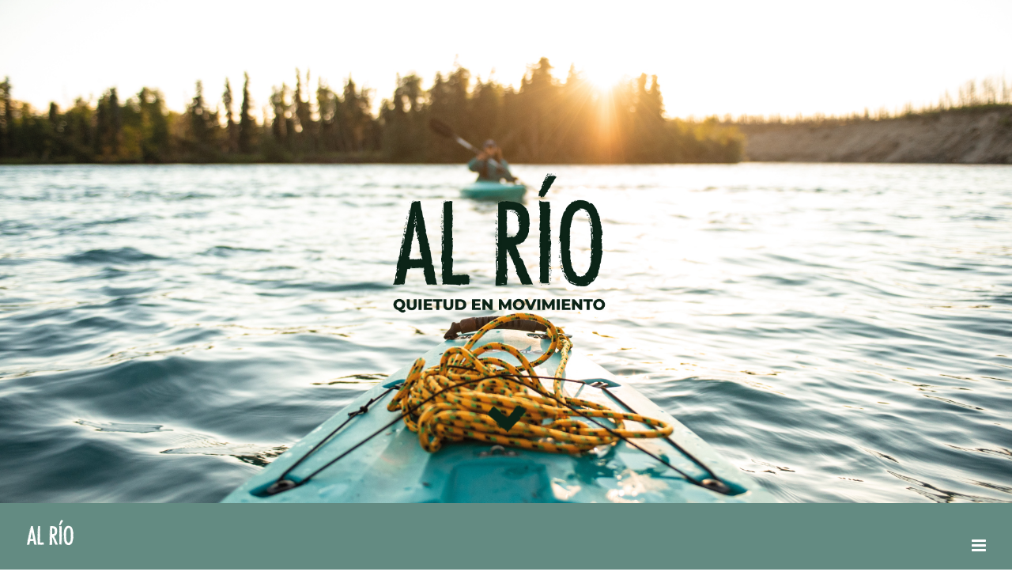

--- FILE ---
content_type: text/html; charset=UTF-8
request_url: https://quietudenmovimiento.com.ar/
body_size: 15043
content:
<!DOCTYPE html>
<html class="avada-html-layout-wide avada-html-header-position-top avada-is-100-percent-template" lang="es-AR" prefix="og: http://ogp.me/ns# fb: http://ogp.me/ns/fb#">
<head>
	<meta http-equiv="X-UA-Compatible" content="IE=edge" />
	<meta http-equiv="Content-Type" content="text/html; charset=utf-8"/>
	<meta name="viewport" content="width=device-width, initial-scale=1" />
	<title>Al Río &#8211; Quietud en movimiento</title>
<link rel='dns-prefetch' href='//s.w.org' />
<link rel="alternate" type="application/rss+xml" title="Al Río &raquo; Feed" href="https://quietudenmovimiento.com.ar/index.php/feed/" />
<link rel="alternate" type="application/rss+xml" title="Al Río &raquo; RSS de los comentarios" href="https://quietudenmovimiento.com.ar/index.php/comments/feed/" />
		
		
		
		
				
		<meta property="og:title" content="Home"/>
		<meta property="og:type" content="article"/>
		<meta property="og:url" content="https://quietudenmovimiento.com.ar/"/>
		<meta property="og:site_name" content="Al Río"/>
		<meta property="og:description" content="La experiencia  
Te invitamos a vivir juntos lo que significa el río, su quietud, su movimiento, lo que transmite cada rincón de estas islas, su gente, sus aromas, su siempre verde y variada vegetación, la magia que lo hace indescriptiblemente único.
Descubrí"/>

									<meta property="og:image" content="https://quietudenmovimiento.com.ar/wp-content/uploads/2019/10/alrio-80.png"/>
									<script type="text/javascript">
			window._wpemojiSettings = {"baseUrl":"https:\/\/s.w.org\/images\/core\/emoji\/12.0.0-1\/72x72\/","ext":".png","svgUrl":"https:\/\/s.w.org\/images\/core\/emoji\/12.0.0-1\/svg\/","svgExt":".svg","source":{"concatemoji":"https:\/\/quietudenmovimiento.com.ar\/wp-includes\/js\/wp-emoji-release.min.js?ver=5.2.21"}};
			!function(e,a,t){var n,r,o,i=a.createElement("canvas"),p=i.getContext&&i.getContext("2d");function s(e,t){var a=String.fromCharCode;p.clearRect(0,0,i.width,i.height),p.fillText(a.apply(this,e),0,0);e=i.toDataURL();return p.clearRect(0,0,i.width,i.height),p.fillText(a.apply(this,t),0,0),e===i.toDataURL()}function c(e){var t=a.createElement("script");t.src=e,t.defer=t.type="text/javascript",a.getElementsByTagName("head")[0].appendChild(t)}for(o=Array("flag","emoji"),t.supports={everything:!0,everythingExceptFlag:!0},r=0;r<o.length;r++)t.supports[o[r]]=function(e){if(!p||!p.fillText)return!1;switch(p.textBaseline="top",p.font="600 32px Arial",e){case"flag":return s([55356,56826,55356,56819],[55356,56826,8203,55356,56819])?!1:!s([55356,57332,56128,56423,56128,56418,56128,56421,56128,56430,56128,56423,56128,56447],[55356,57332,8203,56128,56423,8203,56128,56418,8203,56128,56421,8203,56128,56430,8203,56128,56423,8203,56128,56447]);case"emoji":return!s([55357,56424,55356,57342,8205,55358,56605,8205,55357,56424,55356,57340],[55357,56424,55356,57342,8203,55358,56605,8203,55357,56424,55356,57340])}return!1}(o[r]),t.supports.everything=t.supports.everything&&t.supports[o[r]],"flag"!==o[r]&&(t.supports.everythingExceptFlag=t.supports.everythingExceptFlag&&t.supports[o[r]]);t.supports.everythingExceptFlag=t.supports.everythingExceptFlag&&!t.supports.flag,t.DOMReady=!1,t.readyCallback=function(){t.DOMReady=!0},t.supports.everything||(n=function(){t.readyCallback()},a.addEventListener?(a.addEventListener("DOMContentLoaded",n,!1),e.addEventListener("load",n,!1)):(e.attachEvent("onload",n),a.attachEvent("onreadystatechange",function(){"complete"===a.readyState&&t.readyCallback()})),(n=t.source||{}).concatemoji?c(n.concatemoji):n.wpemoji&&n.twemoji&&(c(n.twemoji),c(n.wpemoji)))}(window,document,window._wpemojiSettings);
		</script>
		<style type="text/css">
img.wp-smiley,
img.emoji {
	display: inline !important;
	border: none !important;
	box-shadow: none !important;
	height: 1em !important;
	width: 1em !important;
	margin: 0 .07em !important;
	vertical-align: -0.1em !important;
	background: none !important;
	padding: 0 !important;
}
</style>
	<link rel='stylesheet' id='avada-stylesheet-css'  href='https://quietudenmovimiento.com.ar/wp-content/themes/Avada/assets/css/style.min.css?ver=6.1.0' type='text/css' media='all' />
<!--[if IE]>
<link rel='stylesheet' id='avada-IE-css'  href='https://quietudenmovimiento.com.ar/wp-content/themes/Avada/assets/css/ie.min.css?ver=6.1.0' type='text/css' media='all' />
<style id='avada-IE-inline-css' type='text/css'>
.avada-select-parent .select-arrow{background-color:#ffffff}
.select-arrow{background-color:#ffffff}
</style>
<![endif]-->
<link rel='stylesheet' id='fusion-dynamic-css-css'  href='https://quietudenmovimiento.com.ar/wp-content/uploads/fusion-styles/6763a97f01aca321b2bd63f753e3bf88.min.css?ver=2.1' type='text/css' media='all' />
<script type='text/javascript' src='https://quietudenmovimiento.com.ar/wp-includes/js/jquery/jquery.js?ver=1.12.4-wp'></script>
<script type='text/javascript' src='https://quietudenmovimiento.com.ar/wp-includes/js/jquery/jquery-migrate.min.js?ver=1.4.1'></script>
<link rel='https://api.w.org/' href='https://quietudenmovimiento.com.ar/index.php/wp-json/' />
<link rel="EditURI" type="application/rsd+xml" title="RSD" href="https://quietudenmovimiento.com.ar/xmlrpc.php?rsd" />
<link rel="wlwmanifest" type="application/wlwmanifest+xml" href="https://quietudenmovimiento.com.ar/wp-includes/wlwmanifest.xml" /> 
<meta name="generator" content="WordPress 5.2.21" />
<link rel="canonical" href="https://quietudenmovimiento.com.ar/" />
<link rel='shortlink' href='https://quietudenmovimiento.com.ar/' />
<link rel="alternate" type="application/json+oembed" href="https://quietudenmovimiento.com.ar/index.php/wp-json/oembed/1.0/embed?url=https%3A%2F%2Fquietudenmovimiento.com.ar%2F" />
<link rel="alternate" type="text/xml+oembed" href="https://quietudenmovimiento.com.ar/index.php/wp-json/oembed/1.0/embed?url=https%3A%2F%2Fquietudenmovimiento.com.ar%2F&#038;format=xml" />
<style type="text/css" id="css-fb-visibility">@media screen and (max-width: 640px){body:not(.fusion-builder-ui-wireframe) .fusion-no-small-visibility{display:none !important;}}@media screen and (min-width: 641px) and (max-width: 1024px){body:not(.fusion-builder-ui-wireframe) .fusion-no-medium-visibility{display:none !important;}}@media screen and (min-width: 1025px){body:not(.fusion-builder-ui-wireframe) .fusion-no-large-visibility{display:none !important;}}</style>		<style type="text/css">.recentcomments a{display:inline !important;padding:0 !important;margin:0 !important;}</style>
				<script type="text/javascript">
			var doc = document.documentElement;
			doc.setAttribute( 'data-useragent', navigator.userAgent );
		</script>
		<style type="text/css" id="fusion-builder-page-css">#cuerpo{ 
  width: 100%; 
margin: auto;
} 
#prime{ 
   width: 30px; 
   float:left; 
padding-top: 4px; 

} 

#segu{ 
   padding-left: 15px; 
   
}




#remete1 {
margin-top: 3px;
clear:both;
float:left;
width:25px;
height: 25px;
background-image: url("https://quietudenmovimiento.com.ar/wp-content/uploads/2019/11/bullet-perfect-1.png");
background-repeat: no-repeat;
}

#remete2 {
float:left;
display:block;
padding-left: 10px;

}

#divider {
     height:20px;
width: 100%;
}

#paginacion {
   padding: 0px 70px 70px 70px;
}

.derecha   { float: right; }
.izquierda { float: left;  }</style>
	</head>

<body class="home page-template page-template-100-width page-template-100-width-php page page-id-8 fusion-image-hovers fusion-pagination-sizing fusion-button_size-xlarge fusion-button_type-flat fusion-button_span-yes avada-image-rollover-circle-no avada-image-rollover-yes avada-image-rollover-direction-fade fusion-body ltr fusion-sticky-header no-tablet-sticky-header no-mobile-slidingbar fusion-disable-outline fusion-sub-menu-fade mobile-logo-pos-left layout-wide-mode avada-has-boxed-modal-shadow-none layout-scroll-offset-full avada-has-zero-margin-offset-top fusion-top-header menu-text-align-center mobile-menu-design-modern fusion-show-pagination-text fusion-header-layout-v7 avada-responsive avada-footer-fx-none avada-menu-highlight-style-textcolor fusion-search-form-classic fusion-main-menu-search-dropdown fusion-avatar-square avada-dropdown-styles avada-blog-layout-timeline avada-blog-archive-layout-timeline avada-header-shadow-no avada-menu-icon-position-left avada-has-megamenu-shadow avada-has-mainmenu-dropdown-divider avada-has-header-100-width avada-has-100-footer avada-has-breadcrumb-mobile-hidden avada-has-titlebar-hide avada-social-full-transparent avada-has-pagination-padding avada-flyout-menu-direction-fade">
		<a class="skip-link screen-reader-text" href="#content">Skip to content</a>

	<div id="boxed-wrapper">
		<div class="fusion-sides-frame"></div>
		<div id="wrapper" class="fusion-wrapper">
			<div id="home" style="position:relative;top:-1px;"></div>
						
			
		<div id="sliders-container">
			<div id="fusion-slider-2" data-id="2" class="fusion-slider-container fusion-slider-8" style="height:400px;max-width:100%;">
	<style type="text/css">
		#fusion-slider-2 .flex-direction-nav a {width:63px;height:63px;line-height:63px;font-size:25px;}	</style>
	<div class="fusion-slider-loading">Loading...</div>
	<div class="tfs-slider flexslider main-flex" style="max-width:100%;" data-slider_width="100%" data-slider_height="400px" data-slider_content_width="" data-full_screen="1" data-parallax="1" data-nav_arrows="0" data-nav_box_width="63px" data-nav_box_height="63px" data-nav_arrow_size="25px" data-autoplay="0" data-loop="0" data-animation="fade" data-slideshow_speed="7000" data-animation_speed="600" data-typo_sensitivity="1" data-typo_factor="1.5" data-slider_indicator="" data-slider_id="2" data-orderby="date" data-order="DESC" data-slider_indicator_color="#ffffff" >
		<ul class="slides" style="max-width:100%;">
															<li class="slide-id-70" data-mute="yes" data-loop="yes" data-autoplay="yes">
					<div class="slide-content-container slide-content-center" style="display: none;">
						<div class="slide-content" style="">
																													<div class="buttons" >
																			<div class="tfs-button-1"><br><br><br><br><br><br><br><br><br><br><br><div class="fusion-button-wrapper fusion-align-block"><style type="text/css">.fusion-button.button-1 .fusion-button-text, .fusion-button.button-1 i {color:transparent;}.fusion-button.button-1 .fusion-button-icon-divider{border-color:transparent;}.fusion-button.button-1:hover .fusion-button-text, .fusion-button.button-1:hover i,.fusion-button.button-1:focus .fusion-button-text, .fusion-button.button-1:focus i,.fusion-button.button-1:active .fusion-button-text, .fusion-button.button-1:active{color:transparent;}.fusion-button.button-1:hover .fusion-button-icon-divider, .fusion-button.button-1:hover .fusion-button-icon-divider, .fusion-button.button-1:active .fusion-button-icon-divider{border-color:transparent;}.fusion-button.button-1:hover, .fusion-button.button-1:focus, .fusion-button.button-1:active{border-color:transparent;border-width:0px;}.fusion-button.button-1 {border-color:transparent;border-width:0px;border-radius:25px;}.fusion-button.button-1{background: transparent;}.fusion-button.button-1:hover,.button-1:focus,.fusion-button.button-1:active{background: transparent;}</style><a class="fusion-button button-flat button-large button-custom button-1 fusion-button-default-span fusion-button-default-type" target="_self" href="#rsvp"><span class="fusion-button-text"><img src="https://quietudenmovimiento.com.ar/wp-content/uploads/2019/10/vamos.png" alt="descripción de imagen" /></span></a></div>
</div>
																										</div>
													</div>
					</div>
																									<div class="background background-image" style="background-image: url(https://quietudenmovimiento.com.ar/wp-content/uploads/2016/05/al-rio-quietud-en-movimiento.jpg);max-width:100%;height:400px;filter: progid:DXImageTransform.Microsoft.AlphaImageLoader(src='https://quietudenmovimiento.com.ar/wp-content/uploads/2016/05/al-rio-quietud-en-movimiento.jpg', sizingMethod='scale');" data-imgwidth="2000">
																																				</div>
				</li>
					</ul>
	</div>
</div>
		</div>
				
			
			<header class="fusion-header-wrapper">
				<div class="fusion-header-v7 fusion-logo-alignment fusion-logo-left fusion-sticky-menu- fusion-sticky-logo- fusion-mobile-logo-1  fusion-mobile-menu-design-modern">
					<div class="fusion-header-sticky-height"></div>
<div class="fusion-header" >
	<div class="fusion-row fusion-middle-logo-menu">
				<nav class="fusion-main-menu fusion-main-menu-sticky" aria-label="Main Menu"><ul id="menu-al-rio" class="fusion-menu fusion-middle-logo-ul"><li  id="menu-item-314"  class="menu-item menu-item-type-custom menu-item-object-custom menu-item-314"  data-item-id="314"><a  href="#laexperiencia" class="fusion-top-level-link fusion-textcolor-highlight"><span class="menu-text">LA EXPERIENCIA</span></a></li><li  id="menu-item-780"  class="menu-item menu-item-type-custom menu-item-object-custom menu-item-780"  data-item-id="780"><a  href="#cabanas" class="fusion-top-level-link fusion-textcolor-highlight"><span class="menu-text">CABAÑAS</span></a></li><li  id="menu-item-315"  class="menu-item menu-item-type-custom menu-item-object-custom menu-item-315"  data-item-id="315"><a  href="#propuesta" class="fusion-top-level-link fusion-textcolor-highlight"><span class="menu-text">PROPUESTA</span></a></li>	<li class="fusion-middle-logo-menu-logo fusion-logo" data-margin-top="31px" data-margin-bottom="31px" data-margin-left="20px" data-margin-right="20px">
			<a class="fusion-logo-link"  href="https://quietudenmovimiento.com.ar/" >

						<!-- standard logo -->
			<img src="https://quietudenmovimiento.com.ar/wp-content/uploads/2019/10/alrio-80.png" srcset="https://quietudenmovimiento.com.ar/wp-content/uploads/2019/10/alrio-80.png 1x, https://quietudenmovimiento.com.ar/wp-content/uploads/2019/10/alrio-80.png 2x" width="134" height="80" style="max-height:80px;height:auto;" alt="Al Río Logo" data-retina_logo_url="https://quietudenmovimiento.com.ar/wp-content/uploads/2019/10/alrio-80.png" class="fusion-standard-logo" />

											<!-- mobile logo -->
				<img src="https://quietudenmovimiento.com.ar/wp-content/uploads/2019/10/alrio-80.png" srcset="https://quietudenmovimiento.com.ar/wp-content/uploads/2019/10/alrio-80.png 1x, https://quietudenmovimiento.com.ar/wp-content/uploads/2019/10/alrio-80.png 2x" width="134" height="80" style="max-height:80px;height:auto;" alt="Al Río Logo" data-retina_logo_url="https://quietudenmovimiento.com.ar/wp-content/uploads/2019/10/alrio-80.png" class="fusion-mobile-logo" />
			
					</a>
		</li><li  id="menu-item-416"  class="menu-item menu-item-type-custom menu-item-object-custom menu-item-416"  data-item-id="416"><a  href="#travesias" class="fusion-top-level-link fusion-textcolor-highlight"><span class="menu-text">TRAVESÍAS</span></a></li><li  id="menu-item-316"  class="menu-item menu-item-type-custom menu-item-object-custom menu-item-316"  data-item-id="316"><a  href="#nosotros" class="fusion-top-level-link fusion-textcolor-highlight"><span class="menu-text">NOSOTROS</span></a></li><li  id="menu-item-317"  class="menu-item menu-item-type-custom menu-item-object-custom menu-item-317"  data-item-id="317"><a  href="#contactanos" class="fusion-top-level-link fusion-textcolor-highlight"><span class="menu-text">CONTACTANOS</span></a></li></ul></nav><div class="fusion-mobile-navigation"><ul id="menu-al-rio-1" class="fusion-mobile-menu"><li   class="menu-item menu-item-type-custom menu-item-object-custom menu-item-314"  data-item-id="314"><a  href="#laexperiencia" class="fusion-top-level-link fusion-textcolor-highlight"><span class="menu-text">LA EXPERIENCIA</span></a></li><li   class="menu-item menu-item-type-custom menu-item-object-custom menu-item-780"  data-item-id="780"><a  href="#cabanas" class="fusion-top-level-link fusion-textcolor-highlight"><span class="menu-text">CABAÑAS</span></a></li><li   class="menu-item menu-item-type-custom menu-item-object-custom menu-item-315"  data-item-id="315"><a  href="#propuesta" class="fusion-top-level-link fusion-textcolor-highlight"><span class="menu-text">PROPUESTA</span></a></li>	<li class="fusion-middle-logo-menu-logo fusion-logo" data-margin-top="31px" data-margin-bottom="31px" data-margin-left="20px" data-margin-right="20px">
			<a class="fusion-logo-link"  href="https://quietudenmovimiento.com.ar/" >

						<!-- standard logo -->
			<img src="https://quietudenmovimiento.com.ar/wp-content/uploads/2019/10/alrio-80.png" srcset="https://quietudenmovimiento.com.ar/wp-content/uploads/2019/10/alrio-80.png 1x, https://quietudenmovimiento.com.ar/wp-content/uploads/2019/10/alrio-80.png 2x" width="134" height="80" style="max-height:80px;height:auto;" alt="Al Río Logo" data-retina_logo_url="https://quietudenmovimiento.com.ar/wp-content/uploads/2019/10/alrio-80.png" class="fusion-standard-logo" />

											<!-- mobile logo -->
				<img src="https://quietudenmovimiento.com.ar/wp-content/uploads/2019/10/alrio-80.png" srcset="https://quietudenmovimiento.com.ar/wp-content/uploads/2019/10/alrio-80.png 1x, https://quietudenmovimiento.com.ar/wp-content/uploads/2019/10/alrio-80.png 2x" width="134" height="80" style="max-height:80px;height:auto;" alt="Al Río Logo" data-retina_logo_url="https://quietudenmovimiento.com.ar/wp-content/uploads/2019/10/alrio-80.png" class="fusion-mobile-logo" />
			
					</a>
		</li><li   class="menu-item menu-item-type-custom menu-item-object-custom menu-item-416"  data-item-id="416"><a  href="#travesias" class="fusion-top-level-link fusion-textcolor-highlight"><span class="menu-text">TRAVESÍAS</span></a></li><li   class="menu-item menu-item-type-custom menu-item-object-custom menu-item-316"  data-item-id="316"><a  href="#nosotros" class="fusion-top-level-link fusion-textcolor-highlight"><span class="menu-text">NOSOTROS</span></a></li><li   class="menu-item menu-item-type-custom menu-item-object-custom menu-item-317"  data-item-id="317"><a  href="#contactanos" class="fusion-top-level-link fusion-textcolor-highlight"><span class="menu-text">CONTACTANOS</span></a></li></ul></div>	<div class="fusion-mobile-menu-icons">
							<a href="#" class="fusion-icon fusion-icon-bars" aria-label="Toggle mobile menu" aria-expanded="false"></a>
		
		
		
			</div>

<nav class="fusion-mobile-nav-holder fusion-mobile-menu-text-align-left" aria-label="Main Menu Mobile"></nav>

					</div>
</div>
				</div>
				<div class="fusion-clearfix"></div>
			</header>
			
			<div class="avada-page-titlebar-wrapper">
							</div>

						<main id="main" class="clearfix width-100">
				<div class="fusion-row" style="max-width:100%;">
<section id="content" class="full-width">
					<div id="post-8" class="post-8 page type-page status-publish hentry">
			<span class="entry-title rich-snippet-hidden">Home</span><span class="vcard rich-snippet-hidden"><span class="fn"><a href="https://quietudenmovimiento.com.ar/index.php/author/admin/" title="Entradas de admin" rel="author">admin</a></span></span><span class="updated rich-snippet-hidden">2022-08-16T12:50:49-03:00</span>						<div class="post-content">
				<div class="fusion-bg-parallax"  data-bg-align="center bottom" data-direction="right" data-mute="false" data-opacity="100" data-velocity="-0.5" data-mobile-enabled="false" data-break_parents="0" data-bg-image="https://quietudenmovimiento.com.ar/wp-content/uploads/2019/11/quietudenmovimiento2.jpg" data-bg-repeat="false" data-bg-height="" data-bg-width=""></div><div class="fusion-fullwidth fullwidth-box fusion-builder-row-1 fusion-parallax-right nonhundred-percent-fullwidth non-hundred-percent-height-scrolling"  style='background-color: rgba(255,255,255,0);background-image: url("https://quietudenmovimiento.com.ar/wp-content/uploads/2019/11/quietudenmovimiento2.jpg");background-position: center bottom;background-repeat: no-repeat;padding-right:30px;padding-bottom:320px;padding-left:30px;border-top-width:0px;border-bottom-width:0px;border-color:#eae9e9;border-top-style:solid;border-bottom-style:solid;-webkit-background-size:cover;-moz-background-size:cover;-o-background-size:cover;background-size:cover;'><div class="fusion-builder-row fusion-row "></div></div><div id="laexperiencia"><div id="story" class="fusion-fullwidth fullwidth-box fusion-builder-row-2 nonhundred-percent-fullwidth non-hundred-percent-height-scrolling"  style='background-color: rgba(255,255,255,0);background-position: left top;background-repeat: no-repeat;padding-top:110px;padding-right:30px;padding-bottom:110px;padding-left:30px;border-top-width:0px;border-bottom-width:0px;border-color:#eae9e9;border-top-style:solid;border-bottom-style:solid;'><div class="fusion-builder-row fusion-row "><div  class="fusion-layout-column fusion_builder_column fusion_builder_column_1_6 fusion-builder-column-1 fusion-one-sixth fusion-column-first 1_6"  style='margin-top:0px;margin-bottom:0px;width:13.3333%; margin-right: 4%;'>
					<div class="fusion-column-wrapper" style="padding: 0px 0px 0px 0px;background-position:left top;background-repeat:no-repeat;-webkit-background-size:cover;-moz-background-size:cover;-o-background-size:cover;background-size:cover;"   data-bg-url="">
						<div class="fusion-sep-clear"></div><div class="fusion-separator fusion-full-width-sep sep-none" style="margin-left: auto;margin-right: auto;margin-top:1px;"></div><div class="fusion-clearfix"></div>

					</div>
				</div><div  class="fusion-layout-column fusion_builder_column fusion_builder_column_2_3 fusion-builder-column-2 fusion-two-third 2_3"  style='margin-top:0px;margin-bottom:0px;width:65.3333%; margin-right: 4%;'>
					<div class="fusion-column-wrapper" style="padding: 0px 0px 0px 0px;background-position:left top;background-repeat:no-repeat;-webkit-background-size:cover;-moz-background-size:cover;-o-background-size:cover;background-size:cover;"   data-bg-url="">
						<div class="imageframe-align-center"><span class="fusion-imageframe imageframe-none imageframe-1 hover-type-none"><img src="https://quietudenmovimiento.com.ar/wp-content/uploads/2019/11/kayak-verde-oscuro-60.png" width="60" height="60" alt="" title="kayak-verde-oscuro-60" class="img-responsive wp-image-571"/></span></div><div class="fusion-sep-clear"></div><div class="fusion-separator fusion-full-width-sep sep-none" style="margin-left: auto;margin-right: auto;margin-top:20px;"></div><div class="fusion-text"><h2 style="text-align: center; color: #588178;">La experiencia</h2>
</div><div class="fusion-sep-clear"></div><div class="fusion-separator sep-single sep-solid" style="border-color:#c7d3d6;border-top-width:1px;margin-left: auto;margin-right: auto;margin-top:20px;margin-bottom:30px;width:100%;max-width:126px;"></div><div class="fusion-text"><p style="text-align: center; color: #588178;"><strong>Te invitamos a vivir juntos lo que significa el río, su quietud, su movimiento, lo que transmite cada rincón de estas islas, su gente, sus aromas, su siempre verde y variada vegetación, la magia que lo hace indescriptiblemente único.<br />
Descubrí con nosotros los arroyos y recovecos de este inmenso Delta, que está entre los más grandes y mejor conservados del Mundo.</strong></p>
</div><div class="fusion-sep-clear"></div><div class="fusion-separator fusion-full-width-sep sep-none" style="margin-left: auto;margin-right: auto;margin-top:50px;"></div><div class="fusion-clearfix"></div>

					</div>
				</div><div  class="fusion-layout-column fusion_builder_column fusion_builder_column_1_6 fusion-builder-column-3 fusion-one-sixth fusion-column-last 1_6"  style='margin-top:0px;margin-bottom:0px;width:13.3333%'>
					<div class="fusion-column-wrapper" style="padding: 0px 0px 0px 0px;background-position:left top;background-repeat:no-repeat;-webkit-background-size:cover;-moz-background-size:cover;-o-background-size:cover;background-size:cover;"   data-bg-url="">
						<div class="fusion-sep-clear"></div><div class="fusion-separator fusion-full-width-sep sep-none" style="margin-left: auto;margin-right: auto;margin-top:1px;"></div><div class="fusion-clearfix"></div>

					</div>
				</div><div  class="fusion-layout-column fusion_builder_column fusion_builder_column_1_6 fusion-builder-column-4 fusion-one-sixth fusion-column-first 1_6"  style='margin-top:0px;margin-bottom:0px;width:13.3333%; margin-right: 4%;'>
					<div class="fusion-column-wrapper" style="padding: 0px 0px 0px 0px;background-position:left top;background-repeat:no-repeat;-webkit-background-size:cover;-moz-background-size:cover;-o-background-size:cover;background-size:cover;"   data-bg-url="">
						<div class="fusion-sep-clear"></div><div class="fusion-separator fusion-full-width-sep sep-none" style="margin-left: auto;margin-right: auto;margin-top:1px;"></div><div class="fusion-clearfix"></div>

					</div>
				</div><div  class="fusion-layout-column fusion_builder_column fusion_builder_column_1_6 fusion-builder-column-5 fusion-one-sixth 1_6"  style='margin-top:0px;margin-bottom:30px;width:13.3333%; margin-right: 4%;'>
					<div class="fusion-column-wrapper" style="padding: 0px 0px 0px 0px;background-position:left top;background-repeat:no-repeat;-webkit-background-size:cover;-moz-background-size:cover;-o-background-size:cover;background-size:cover;"   data-bg-url="">
						<div class="imageframe-align-center"><span style="-webkit-border-radius:50%;-moz-border-radius:50%;border-radius:50%;-webkit-mask-image: -webkit-radial-gradient(circle, white, black);" class="fusion-imageframe imageframe-none imageframe-2 hover-type-zoomout"><img src="https://quietudenmovimiento.com.ar/wp-content/uploads/2019/11/laexperiencia1.jpg" width="156" height="156" alt="" title="laexperiencia1" class="img-responsive wp-image-362"/></span></div><div class="fusion-clearfix"></div>

					</div>
				</div><div  class="fusion-layout-column fusion_builder_column fusion_builder_column_1_2 fusion-builder-column-6 fusion-one-half 1_2"  style='margin-top:0px;margin-bottom:0px;width:48%; margin-right: 4%;'>
					<div class="fusion-column-wrapper" style="padding: 0px 0px 0px 0px;background-position:left top;background-repeat:no-repeat;-webkit-background-size:cover;-moz-background-size:cover;-o-background-size:cover;background-size:cover;"   data-bg-url="">
						<div class="fusion-text"><p>Aprendé a navegar tu propio Kayak. Esta actividad está pensada para cualquier nivel de experiencia y edad. Podés discurrir por sus tranquilas aguas, paisajes selváticos, contemplar gran variedad de aves y vivir la mística isleña, en tan privilegiado entorno, a tan sólo media hora de Capital Federal.</p>
</div><div class="fusion-clearfix"></div>

					</div>
				</div><div  class="fusion-layout-column fusion_builder_column fusion_builder_column_1_6 fusion-builder-column-7 fusion-one-sixth fusion-column-last 1_6"  style='margin-top:0px;margin-bottom:0px;width:13.3333%'>
					<div class="fusion-column-wrapper" style="padding: 0px 0px 0px 0px;background-position:left top;background-repeat:no-repeat;-webkit-background-size:cover;-moz-background-size:cover;-o-background-size:cover;background-size:cover;"   data-bg-url="">
						<div class="fusion-sep-clear"></div><div class="fusion-separator fusion-full-width-sep sep-none" style="margin-left: auto;margin-right: auto;margin-top:1px;"></div><div class="fusion-clearfix"></div>

					</div>
				</div><div  class="fusion-layout-column fusion_builder_column fusion_builder_column_1_1 fusion-builder-column-8 fusion-one-full fusion-column-first fusion-column-last fusion-column-no-min-height 1_1"  style='margin-top:0px;margin-bottom:0px;'>
					<div class="fusion-column-wrapper" style="padding: 0px 0px 0px 0px;background-position:left top;background-repeat:no-repeat;-webkit-background-size:cover;-moz-background-size:cover;-o-background-size:cover;background-size:cover;"   data-bg-url="">
						<div class="fusion-sep-clear"></div><div class="fusion-separator fusion-full-width-sep sep-none" style="margin-left: auto;margin-right: auto;margin-top:50px;"></div><div class="fusion-clearfix"></div>

					</div>
				</div><div  class="fusion-layout-column fusion_builder_column fusion_builder_column_1_6 fusion-builder-column-9 fusion-one-sixth fusion-column-first 1_6"  style='margin-top:0px;margin-bottom:0px;width:13.3333%; margin-right: 4%;'>
					<div class="fusion-column-wrapper" style="padding: 0px 0px 0px 0px;background-position:left top;background-repeat:no-repeat;-webkit-background-size:cover;-moz-background-size:cover;-o-background-size:cover;background-size:cover;"   data-bg-url="">
						<div class="fusion-sep-clear"></div><div class="fusion-separator fusion-full-width-sep sep-none" style="margin-left: auto;margin-right: auto;margin-top:1px;"></div><div class="fusion-clearfix"></div>

					</div>
				</div><div  class="fusion-layout-column fusion_builder_column fusion_builder_column_1_2 fusion-builder-column-10 fusion-one-half 1_2"  style='margin-top:0px;margin-bottom:0px;width:48%; margin-right: 4%;'>
					<div class="fusion-column-wrapper" style="padding: 0px 0px 0px 0px;background-position:left top;background-repeat:no-repeat;-webkit-background-size:cover;-moz-background-size:cover;-o-background-size:cover;background-size:cover;"   data-bg-url="">
						<div class="fusion-text"><p>“Para nosotros, el kayakismo es nuestro modo de ver y sentir la vida, es un despertar de todos nuestros sentidos, es sabernos libres e independientes”</p>
</div><div class="fusion-clearfix"></div>

					</div>
				</div><div  class="fusion-layout-column fusion_builder_column fusion_builder_column_1_6 fusion-builder-column-11 fusion-one-sixth fusion-no-small-visibility 1_6"  style='margin-top:0px;margin-bottom:0px;width:13.3333%; margin-right: 4%;'>
					<div class="fusion-column-wrapper" style="padding: 0px 0px 0px 0px;background-position:left top;background-repeat:no-repeat;-webkit-background-size:cover;-moz-background-size:cover;-o-background-size:cover;background-size:cover;"   data-bg-url="">
						<span style="-webkit-border-radius:50%;-moz-border-radius:50%;border-radius:50%;-webkit-mask-image: -webkit-radial-gradient(circle, white, black);" class="fusion-imageframe imageframe-none imageframe-3 hover-type-zoomout"><img src="https://quietudenmovimiento.com.ar/wp-content/uploads/2019/11/experiencia2.jpg" width="156" height="156" alt="" title="experiencia2" class="img-responsive wp-image-590"/></span><div class="fusion-clearfix"></div>

					</div>
				</div><div  class="fusion-layout-column fusion_builder_column fusion_builder_column_1_6 fusion-builder-column-12 fusion-one-sixth fusion-column-last 1_6"  style='margin-top:0px;margin-bottom:0px;width:13.3333%'>
					<div class="fusion-column-wrapper" style="padding: 0px 0px 0px 0px;background-position:left top;background-repeat:no-repeat;-webkit-background-size:cover;-moz-background-size:cover;-o-background-size:cover;background-size:cover;"   data-bg-url="">
						<div class="fusion-sep-clear"></div><div class="fusion-separator fusion-full-width-sep sep-none" style="margin-left: auto;margin-right: auto;margin-top:1px;"></div><div class="fusion-clearfix"></div>

					</div>
				</div><div  class="fusion-layout-column fusion_builder_column fusion_builder_column_1_1 fusion-builder-column-13 fusion-one-full fusion-column-first fusion-column-last fusion-column-no-min-height 1_1"  style='margin-top:0px;margin-bottom:0px;'>
					<div class="fusion-column-wrapper" style="padding: 0px 0px 0px 0px;background-position:left top;background-repeat:no-repeat;-webkit-background-size:cover;-moz-background-size:cover;-o-background-size:cover;background-size:cover;"   data-bg-url="">
						<div class="fusion-sep-clear"></div><div class="fusion-separator fusion-full-width-sep sep-none" style="margin-left: auto;margin-right: auto;margin-top:50px;"></div><div class="fusion-clearfix"></div>

					</div>
				</div></div></div></div><div id="details" class="fusion-fullwidth fullwidth-box fusion-builder-row-3 hundred-percent-fullwidth non-hundred-percent-height-scrolling fusion-equal-height-columns"  style='background-color: #f7f8f8;background-position: left top;background-repeat: no-repeat;border-top-width:0px;border-bottom-width:0px;border-color:#eae9e9;border-top-style:solid;border-bottom-style:solid;'><div class="fusion-builder-row fusion-row "><div  class="fusion-layout-column fusion_builder_column fusion_builder_column_2_5 fusion-builder-column-14 fusion-two-fifth fusion-column-first 2_5"  style='margin-top:0px;margin-bottom:0px;'>
					<div class="fusion-column-wrapper" style="padding: 0px 0px 0px 0px;background-image: url('https://quietudenmovimiento.com.ar/wp-content/uploads/2019/11/Foto_beneficios.jpg');background-position:center center;background-repeat:no-repeat;-webkit-background-size:cover;-moz-background-size:cover;-o-background-size:cover;background-size:cover;"   data-bg-url="https://quietudenmovimiento.com.ar/wp-content/uploads/2019/11/Foto_beneficios.jpg">
						<div class="fusion-clearfix"></div>

					</div>
				</div><div  class="fusion-layout-column fusion_builder_column fusion_builder_column_3_5 fusion-builder-column-15 fusion-three-fifth fusion-column-last 3_5"  style='margin-top:0px;margin-bottom:0px;'>
					<div class="fusion-column-wrapper" style="padding: 120px 10% 120px 10%;background-position:left top;background-repeat:no-repeat;-webkit-background-size:cover;-moz-background-size:cover;-o-background-size:cover;background-size:cover;"   data-bg-url="">
						<span style="margin-right:25px;float:left;" class="fusion-imageframe imageframe-none imageframe-4 hover-type-none"><img src="https://quietudenmovimiento.com.ar/wp-content/uploads/2019/11/kayak-verde-oscuro-60.png" width="60" height="60" alt="" title="kayak-verde-oscuro-60" class="img-responsive wp-image-571"/></span><div class="fusion-sep-clear"></div><div class="fusion-separator fusion-full-width-sep sep-none" style="margin-left: auto;margin-right: auto;margin-top:1px;"></div><div class="fusion-text"><h2><span style="color: #1c5740;">Beneficios</span></h2>
</div><div class="fusion-sep-clear"></div><div class="fusion-separator sep-single sep-solid" style="border-color:#c7d3d6;border-top-width:1px;margin-top:20px;margin-bottom:30px;width:100%;max-width:126px;"></div><div class="fusion-text"><p><strong>El kayakismo</strong> es una herramienta ideal para conectarte con tu cuerpo y el entorno, aumentando la destreza y el control corporal, la sensación de equilibrio, y agilizando notablemente los músculos y articulaciones.</p>
<p>Además:</p>
</div><div class="fusion-sep-clear"></div><div class="fusion-separator fusion-full-width-sep sep-none" style="margin-left: auto;margin-right: auto;margin-top:20px;"></div><div class="fusion-text"><div id="prime"><img class="alignnone size-full wp-image-705" src="https://quietudenmovimiento.com.ar/wp-content/uploads/2019/12/remo30-33.png" alt="" width="30" height="33" /></div>
<div id="segu">Mejora tu estado físico global</div>
</div><div class="fusion-sep-clear"></div><div class="fusion-separator fusion-full-width-sep sep-none" style="margin-left: auto;margin-right: auto;margin-top:3px;"></div><div class="fusion-text"><div id="cuerpo">
<div id="prime"><img class="alignnone size-full wp-image-705" src="https://quietudenmovimiento.com.ar/wp-content/uploads/2019/12/remo30-33.png" alt="" width="30" height="33" /></div>
<div id="segu">Aumenta tu resistencia aeróbica y capacidad cardiopulmonar</div>
</div>
</div><div class="fusion-sep-clear"></div><div class="fusion-separator fusion-full-width-sep sep-none" style="margin-left: auto;margin-right: auto;margin-top:10px;"></div><div class="fusion-text"><div id="cuerpo">
<div id="prime"><img class="alignnone size-full wp-image-705" src="https://quietudenmovimiento.com.ar/wp-content/uploads/2019/12/remo30-33.png" alt="" width="30" height="33" /></div>
<div id="segu">Fortalece el tono de los músculos espinales y abdominales</div>
</div>
</div><div class="fusion-sep-clear"></div><div class="fusion-separator fusion-full-width-sep sep-none" style="margin-left: auto;margin-right: auto;margin-top:10px;"></div><div class="fusion-text"><div id="cuerpo">
<div id="prime"><img class="alignnone size-full wp-image-705" src="https://quietudenmovimiento.com.ar/wp-content/uploads/2019/12/remo30-33.png" alt="" width="30" height="33" /></div>
<div id="segu">Relaja el espíritu, mejora la salud mental, reduce los niveles de estrés</div>
</div>
</div><div class="fusion-sep-clear"></div><div class="fusion-separator fusion-full-width-sep sep-none" style="margin-left: auto;margin-right: auto;margin-top:5px;"></div><div class="fusion-text"><div id="cuerpo">
<div id="prime"><img class="alignnone size-full wp-image-705" src="https://quietudenmovimiento.com.ar/wp-content/uploads/2019/12/remo30-33.png" alt="" width="30" height="33" /></div>
<div id="segu">Te llena de felicidad!</div>
</div>
</div><div class="fusion-clearfix"></div>

					</div>
				</div></div></div><div id="cabanas"><div id="details" class="fusion-fullwidth fullwidth-box fusion-builder-row-4 hundred-percent-fullwidth non-hundred-percent-height-scrolling fusion-equal-height-columns"  style='background-color: #f7f8f8;background-position: left top;background-repeat: no-repeat;border-top-width:0px;border-bottom-width:0px;border-color:#eae9e9;border-top-style:solid;border-bottom-style:solid;'><div class="fusion-builder-row fusion-row "><div  class="fusion-layout-column fusion_builder_column fusion_builder_column_2_5 fusion-builder-column-16 fusion-two-fifth fusion-column-first 2_5"  style='margin-top:0px;margin-bottom:0px;'>
					<div class="fusion-column-wrapper" style="padding: 120px 10% 400px 10%;background-position:left top;background-repeat:no-repeat;-webkit-background-size:cover;-moz-background-size:cover;-o-background-size:cover;background-size:cover;"   data-bg-url="">
						<span style="margin-right:25px;float:left;" class="fusion-imageframe imageframe-none imageframe-5 hover-type-none"><img src="https://quietudenmovimiento.com.ar/wp-content/uploads/2022/02/icono_cabañas-1.png" width="60" height="60" alt="" title="icono_cabañas" class="img-responsive wp-image-814"/></span><div class="fusion-sep-clear"></div><div class="fusion-separator fusion-full-width-sep sep-none" style="margin-left: auto;margin-right: auto;margin-top:1px;"></div><div class="fusion-text"><h2><span style="color: #1c5740;">Cabañas</span></h2>
</div><div class="fusion-sep-clear"></div><div class="fusion-separator sep-single sep-solid" style="border-color:#c7d3d6;border-top-width:1px;margin-top:20px;margin-bottom:30px;width:100%;max-width:126px;"></div><div class="fusion-sep-clear"></div><div class="fusion-separator fusion-full-width-sep sep-none" style="margin-left: auto;margin-right: auto;margin-top:20px;"></div><div class="fusion-text"><p>A tan solo 35 minutos, en un lugar tranquilo y cuidado; ideal relax, meditación, lectura, remo, kayak, pesca, natación y paseos en lancha, ubicado en uno de los ríos más bellos de nuestra primera sección del Delta! “El Cruz Colorada”, a 2 km del majestuoso Paraná.</p>
<p>El predio es de 1 hectárea, en el que van a encontrar: hamacas, reposeras, arcos y red de vóley, parrilla, playa y muelle.</p>
<p>Incluimos opcional, desayunos, almuerzos y meriendas, como así también clases de kayak, paseos y travesías como salidas en nuestro traker para deslumbrarnos siempre de nuestros amaneceres, atardeceres y aluneceres!!</p>
<p>Son bienvenidas las parejas, los solos, amigos y familias!!</p>
<p>Los esperamos</p>
</div><div class="fusion-sep-clear"></div><div class="fusion-separator fusion-full-width-sep sep-none" style="margin-left: auto;margin-right: auto;margin-top:20px;"></div><div class="fusion-text"><p><strong>Vanesa y familia</strong></p>
</div><div class="fusion-clearfix"></div>

					</div>
				</div><div  class="fusion-layout-column fusion_builder_column fusion_builder_column_3_5 fusion-builder-column-17 fusion-three-fifth fusion-column-last 3_5"  style='margin-top:0px;margin-bottom:0px;'>
					<div class="fusion-column-wrapper" style="padding: 0px 0px 400px 0px;background-image: url('https://quietudenmovimiento.com.ar/wp-content/uploads/2022/02/ims-collage-3.jpg');background-position:center center;background-repeat:no-repeat;-webkit-background-size:cover;-moz-background-size:cover;-o-background-size:cover;background-size:cover;"   data-bg-url="https://quietudenmovimiento.com.ar/wp-content/uploads/2022/02/ims-collage-3.jpg">
						<div class="fusion-column-content-centered"><div class="fusion-column-content"></div></div><div class="fusion-clearfix"></div>

					</div>
				</div></div></div></div><div id="propuesta"><div class="fusion-fullwidth fullwidth-box fusion-builder-row-5 nonhundred-percent-fullwidth non-hundred-percent-height-scrolling"  style='background-color: rgba(255,255,255,0);background-position: left top;background-repeat: no-repeat;padding-top:50px;padding-right:30px;padding-bottom:50px;padding-left:30px;border-top-width:0px;border-bottom-width:0px;border-color:#eae9e9;border-top-style:solid;border-bottom-style:solid;'><div class="fusion-builder-row fusion-row "><div  class="fusion-layout-column fusion_builder_column fusion_builder_column_1_6 fusion-builder-column-18 fusion-one-sixth fusion-column-first 1_6"  style='margin-top:0px;margin-bottom:0px;width:13.3333%; margin-right: 4%;'>
					<div class="fusion-column-wrapper" style="padding: 0px 0px 0px 0px;background-position:left top;background-repeat:no-repeat;-webkit-background-size:cover;-moz-background-size:cover;-o-background-size:cover;background-size:cover;"   data-bg-url="">
						<div class="fusion-sep-clear"></div><div class="fusion-separator fusion-full-width-sep sep-none" style="margin-left: auto;margin-right: auto;margin-top:1px;"></div><div class="fusion-clearfix"></div>

					</div>
				</div><div  class="fusion-layout-column fusion_builder_column fusion_builder_column_2_3 fusion-builder-column-19 fusion-two-third 2_3"  style='margin-top:0px;margin-bottom:0px;width:65.3333%; margin-right: 4%;'>
					<div class="fusion-column-wrapper" style="padding: 0px 0px 0px 0px;background-position:left top;background-repeat:no-repeat;-webkit-background-size:cover;-moz-background-size:cover;-o-background-size:cover;background-size:cover;"   data-bg-url="">
						<div class="imageframe-align-center"><span class="fusion-imageframe imageframe-none imageframe-6 hover-type-none"><img src="https://quietudenmovimiento.com.ar/wp-content/uploads/2019/11/kayak-verde-oscuro-60.png" width="60" height="60" alt="" title="kayak-verde-oscuro-60" class="img-responsive wp-image-571"/></span></div><div class="fusion-sep-clear"></div><div class="fusion-separator fusion-full-width-sep sep-none" style="margin-left: auto;margin-right: auto;margin-top:20px;"></div><div class="fusion-text"><h2 style="text-align: center; color: #588178;">Propuesta</h2>
</div><div class="fusion-sep-clear"></div><div class="fusion-separator sep-single sep-solid" style="border-color:#c7d3d6;border-top-width:1px;margin-left: auto;margin-right: auto;margin-top:20px;margin-bottom:30px;width:100%;max-width:126px;"></div><div class="fusion-text"><p><strong><span style="color: #588178;">Te ofrecemos Guiadas en Kayak por los ríos y arroyos del Delta del Río Paraná, en su desembocadura en el Río de la Plata.</span></strong></p>
<p>La aventura comienza en el Río Luján, en su paso por Tigre, con una previa lección de remo y navegación a orillas del río, para luego inmiscuirnos por alguno de los pequeños cursos de agua. Esta actividad está pensada como una alternativa disruptiva, para acercarnos a nuestro Delta desde la experiencia, el compartir y el deporte. Podés vivenciarla de forma individual, grupal o familiar.</p>
<p><strong>Los Tours son guiados en castellano, inglés y portugués. </strong></p>
</div><div class="fusion-clearfix"></div>

					</div>
				</div><div  class="fusion-layout-column fusion_builder_column fusion_builder_column_1_6 fusion-builder-column-20 fusion-one-sixth fusion-column-last 1_6"  style='margin-top:0px;margin-bottom:0px;width:13.3333%'>
					<div class="fusion-column-wrapper" style="padding: 0px 0px 0px 0px;background-position:left top;background-repeat:no-repeat;-webkit-background-size:cover;-moz-background-size:cover;-o-background-size:cover;background-size:cover;"   data-bg-url="">
						<div class="fusion-sep-clear"></div><div class="fusion-separator fusion-full-width-sep sep-none" style="margin-left: auto;margin-right: auto;margin-top:1px;"></div><div class="fusion-clearfix"></div>

					</div>
				</div></div></div></div><div class="fusion-bg-parallax"  data-bg-align="center bottom" data-direction="right" data-mute="false" data-opacity="100" data-velocity="-0.5" data-mobile-enabled="false" data-break_parents="0" data-bg-image="https://quietudenmovimiento.com.ar/wp-content/uploads/2019/10/rio.jpg" data-bg-repeat="false" data-bg-height="" data-bg-width=""></div><div class="fusion-fullwidth fullwidth-box fusion-builder-row-6 fusion-parallax-right nonhundred-percent-fullwidth non-hundred-percent-height-scrolling"  style='background-color: rgba(255,255,255,0);background-image: url("https://quietudenmovimiento.com.ar/wp-content/uploads/2019/10/rio.jpg");background-position: center bottom;background-repeat: no-repeat;padding-top:0px;padding-right:30px;padding-bottom:0px;padding-left:30px;border-top-width:0px;border-bottom-width:0px;border-color:#eae9e9;border-top-style:solid;border-bottom-style:solid;-webkit-background-size:cover;-moz-background-size:cover;-o-background-size:cover;background-size:cover;'><div class="fusion-builder-row fusion-row "></div></div><div id="travesias"><div id="details" class="fusion-fullwidth fullwidth-box fusion-builder-row-7 hundred-percent-fullwidth non-hundred-percent-height-scrolling fusion-equal-height-columns"  style='background-color: #f7f8f8;background-position: left top;background-repeat: no-repeat;border-top-width:0px;border-bottom-width:0px;border-color:#eae9e9;border-top-style:solid;border-bottom-style:solid;'><div class="fusion-builder-row fusion-row "><div  class="fusion-layout-column fusion_builder_column fusion_builder_column_1_6 fusion-builder-column-21 fusion-one-sixth fusion-column-first 1_6"  style='margin-top:0px;margin-bottom:0px;width:16.66%;width:calc(16.66% - ( ( 4% + 4% ) * 0.1666 ) );margin-right: 4%;'>
					<div class="fusion-column-wrapper" style="padding: 0px 0px 0px 0px;background-position:left top;background-repeat:no-repeat;-webkit-background-size:cover;-moz-background-size:cover;-o-background-size:cover;background-size:cover;"   data-bg-url="">
						<div class="fusion-clearfix"></div>

					</div>
				</div><div  class="fusion-layout-column fusion_builder_column fusion_builder_column_2_3 fusion-builder-column-22 fusion-two-third 2_3"  style='margin-top:0px;margin-bottom:0px;width:66.66%;width:calc(66.66% - ( ( 4% + 4% ) * 0.6666 ) );margin-right: 4%;'>
					<div class="fusion-column-wrapper" style="padding: 0px 19px 0px 19px;background-position:left top;background-repeat:no-repeat;-webkit-background-size:cover;-moz-background-size:cover;-o-background-size:cover;background-size:cover;"   data-bg-url="">
						<div class="fusion-sep-clear"></div><div class="fusion-separator fusion-full-width-sep sep-none" style="margin-left: auto;margin-right: auto;margin-top:20px;"></div><div class="fusion-sep-clear"></div><div class="fusion-separator fusion-full-width-sep sep-none" style="margin-left: auto;margin-right: auto;margin-top:20px;"></div><div class="imageframe-align-center"><span class="fusion-imageframe imageframe-none imageframe-7 hover-type-none"><img src="https://quietudenmovimiento.com.ar/wp-content/uploads/2019/11/kayak-verde-oscuro-60.png" width="60" height="60" alt="" title="kayak-verde-oscuro-60" class="img-responsive wp-image-571"/></span></div><div class="fusion-sep-clear"></div><div class="fusion-separator fusion-full-width-sep sep-none" style="margin-left: auto;margin-right: auto;margin-top:20px;"></div><div class="fusion-text"><h2 style="text-align: center; color: #588178;">Elegí tu propia aventura</h2>
</div><div class="fusion-sep-clear"></div><div class="fusion-separator sep-single sep-solid" style="border-color:#c7d3d6;border-top-width:1px;margin-left: auto;margin-right: auto;margin-top:20px;margin-bottom:30px;width:100%;max-width:126px;"></div><div class="fusion-text"><p><strong><span style="color: #588178;">Organizamos distintos tipos de salidas programadas para vivir la experiencia de la quietud en todas sus facetas.</span></strong></p>
<p>Las Guiadas incluyen:<br />
<strong>• Kayak y Pala.</strong><br />
<strong>• D.A.F. (Dispositivo auxiliar de flotación).</strong><br />
<strong>• Instrucción básica de kayakismo.</strong></p>
</div><div class="fusion-sep-clear"></div><div class="fusion-separator fusion-full-width-sep sep-none" style="margin-left: auto;margin-right: auto;margin-top:20px;"></div><div class="fusion-clearfix"></div>

					</div>
				</div><div  class="fusion-layout-column fusion_builder_column fusion_builder_column_1_6 fusion-builder-column-23 fusion-one-sixth fusion-column-last 1_6"  style='margin-top:0px;margin-bottom:0px;width:16.66%;width:calc(16.66% - ( ( 4% + 4% ) * 0.1666 ) );'>
					<div class="fusion-column-wrapper" style="padding: 0px 0px 0px 0px;background-position:left top;background-repeat:no-repeat;-webkit-background-size:cover;-moz-background-size:cover;-o-background-size:cover;background-size:cover;"   data-bg-url="">
						<div class="fusion-clearfix"></div>

					</div>
				</div></div></div></div><div id="venue" class="fusion-fullwidth fullwidth-box fusion-builder-row-8 hundred-percent-fullwidth non-hundred-percent-height-scrolling fusion-equal-height-columns"  style='background-color: #cfebe2;background-position: left top;background-repeat: no-repeat;border-top-width:0px;border-bottom-width:0px;border-color:#eae9e9;border-top-style:solid;border-bottom-style:solid;'><div class="fusion-builder-row fusion-row "><div  class="fusion-layout-column fusion_builder_column fusion_builder_column_2_5 fusion-builder-column-24 fusion-two-fifth fusion-column-first 2_5"  style='margin-top:0px;margin-bottom:0px;'>
					<div class="fusion-column-wrapper" style="padding: 130px 10% 130px 10%;background-position:left top;background-repeat:no-repeat;-webkit-background-size:cover;-moz-background-size:cover;-o-background-size:cover;background-size:cover;"   data-bg-url="">
						<span style="margin-right:25px;float:left;" class="fusion-imageframe imageframe-none imageframe-8 hover-type-none"><img src="https://quietudenmovimiento.com.ar/wp-content/uploads/2019/11/kayak-verde-oscuro-60.png" width="60" height="60" alt="" title="kayak-verde-oscuro-60" class="img-responsive wp-image-571"/></span><div class="fusion-sep-clear"></div><div class="fusion-separator fusion-full-width-sep sep-none" style="margin-left: auto;margin-right: auto;margin-top:1px;"></div><div class="fusion-text"><h2><span style="color: #1c5740;">Jornada Completa</span></h2>
</div><div class="fusion-sep-clear"></div><div class="fusion-separator sep-single sep-solid" style="border-color:#c7d3d6;border-top-width:1px;margin-top:20px;margin-bottom:30px;width:100%;max-width:126px;"></div><div class="fusion-text"><p><strong>Zarpamos alrededor de las 9:00 hs, remando de 2 a 3 horas, según el nivel de los aventureros,</strong> haciendo alguna parada para descansar del Sol o ingerir alguna colación, retomando luego la travesía hasta llegar al lugar determinado para la parada de mediodía. Allí almorzamos y descansamos durante unas 2 horas, para enseguida emprender la vuelta por otro curso diferente, y así cerrar el circuito. El regreso es alrededor de las 17:00 hs.</p>
</div><div role="form" class="wpcf7" id="wpcf7-f528-p8-o1" lang="es-AR" dir="ltr">
<div class="screen-reader-response"></div>
<form action="/#wpcf7-f528-p8-o1" method="post" class="wpcf7-form" novalidate="novalidate">
<div style="display: none;">
<input type="hidden" name="_wpcf7" value="528" />
<input type="hidden" name="_wpcf7_version" value="5.1.6" />
<input type="hidden" name="_wpcf7_locale" value="es_AR" />
<input type="hidden" name="_wpcf7_unit_tag" value="wpcf7-f528-p8-o1" />
<input type="hidden" name="_wpcf7_container_post" value="8" />
</div>
<p><label><span class="wpcf7-form-control-wrap your-name"><input type="text" name="your-name" value="" size="40" class="wpcf7-form-control wpcf7-text wpcf7-validates-as-required" aria-required="true" aria-invalid="false" placeholder="Tu nombre*" /></span> </label><br />
<label><span class="wpcf7-form-control-wrap your-email"><input type="email" name="your-email" value="" size="40" class="wpcf7-form-control wpcf7-text wpcf7-email wpcf7-validates-as-required wpcf7-validates-as-email" aria-required="true" aria-invalid="false" placeholder="Tu mail*" /></span> </label></p>
<p><input type="submit" value="Quiero más info" class="wpcf7-form-control wpcf7-submit" /></p>
<div class="fusion-alert alert custom alert-custom fusion-alert-center wpcf7-response-output wpcf7-display-none fusion-alert-capitalize alert-dismissable" style="border-width:1px;"><button type="button" class="close toggle-alert" data-dismiss="alert" aria-hidden="true">&times;</button><div class="fusion-alert-content-wrapper"><span class="fusion-alert-content"></span></div></div></form></div><div class="fusion-clearfix"></div>

					</div>
				</div><div  class="fusion-layout-column fusion_builder_column fusion_builder_column_3_5 fusion-builder-column-25 fusion-three-fifth fusion-column-last 3_5"  style='margin-top:0px;margin-bottom:0px;'>
					<div class="fusion-column-wrapper" style="padding: 0px 0px 0px 0px;background-image: url('https://quietudenmovimiento.com.ar/wp-content/uploads/2019/11/fotofondojornadacompleta.jpg');background-position:center top;background-repeat:no-repeat;-webkit-background-size:cover;-moz-background-size:cover;-o-background-size:cover;background-size:cover;"   data-bg-url="https://quietudenmovimiento.com.ar/wp-content/uploads/2019/11/fotofondojornadacompleta.jpg">
						<div class="fusion-column-content-centered"><div class="fusion-column-content"><div class="imageframe-align-center"><span class="fusion-imageframe imageframe-none imageframe-9 hover-type-none"><img src="https://quietudenmovimiento.com.ar/wp-content/uploads/2019/11/foto-jornadacompleta-c.jpg" width="720" height="720" alt="" title="foto-jornadacompleta-c" class="img-responsive wp-image-604" srcset="https://quietudenmovimiento.com.ar/wp-content/uploads/2019/11/foto-jornadacompleta-c-200x200.jpg 200w, https://quietudenmovimiento.com.ar/wp-content/uploads/2019/11/foto-jornadacompleta-c-400x400.jpg 400w, https://quietudenmovimiento.com.ar/wp-content/uploads/2019/11/foto-jornadacompleta-c-600x600.jpg 600w, https://quietudenmovimiento.com.ar/wp-content/uploads/2019/11/foto-jornadacompleta-c.jpg 720w" sizes="(max-width: 800px) 100vw, 720px" /></span></div></div></div><div class="fusion-clearfix"></div>

					</div>
				</div></div></div><div id="details" class="fusion-fullwidth fullwidth-box fusion-builder-row-9 hundred-percent-fullwidth non-hundred-percent-height-scrolling fusion-equal-height-columns"  style='background-color: rgba(198,219,192,0.85);background-position: left top;background-repeat: no-repeat;border-top-width:0px;border-bottom-width:0px;border-color:#eae9e9;border-top-style:solid;border-bottom-style:solid;'><div class="fusion-builder-row fusion-row "><div  class="fusion-layout-column fusion_builder_column fusion_builder_column_3_5 fusion-builder-column-26 fusion-three-fifth fusion-column-first 3_5"  style='margin-top:0px;margin-bottom:0px;width:60%;width:calc(60% - ( ( 4% ) * 0.6 ) );margin-right: 4%;'>
					<div class="fusion-column-wrapper" style="padding: 0px 0px 0px 0px;background-image: url('https://quietudenmovimiento.com.ar/wp-content/uploads/2019/11/foto-fondo-nocturna-1.jpg');background-position:left top;background-repeat:no-repeat;-webkit-background-size:cover;-moz-background-size:cover;-o-background-size:cover;background-size:cover;"   data-bg-url="https://quietudenmovimiento.com.ar/wp-content/uploads/2019/11/foto-fondo-nocturna-1.jpg">
						<div class="fusion-column-content-centered"><div class="fusion-column-content"><div class="imageframe-align-center"><span class="fusion-imageframe imageframe-none imageframe-10 hover-type-none"><img src="https://quietudenmovimiento.com.ar/wp-content/uploads/2021/11/travesia2dias2.jpg" width="1182" height="887" alt="" title="" class="img-responsive wp-image-762"/></span></div></div></div><div class="fusion-clearfix"></div>

					</div>
				</div><div  class="fusion-layout-column fusion_builder_column fusion_builder_column_2_5 fusion-builder-column-27 fusion-two-fifth fusion-column-last 2_5"  style='margin-top:0px;margin-bottom:0px;width:40%;width:calc(40% - ( ( 4% ) * 0.4 ) );'>
					<div class="fusion-column-wrapper" style="padding: 120px 10% 120px 10%;background-position:left top;background-repeat:no-repeat;-webkit-background-size:cover;-moz-background-size:cover;-o-background-size:cover;background-size:cover;"   data-bg-url="">
						<span style="margin-right:25px;float:left;" class="fusion-imageframe imageframe-none imageframe-11 hover-type-none"><img src="https://quietudenmovimiento.com.ar/wp-content/uploads/2019/11/kayak-verde-oscuro-60.png" width="60" height="60" alt="" title="kayak-verde-oscuro-60" class="img-responsive wp-image-571"/></span><div class="fusion-sep-clear"></div><div class="fusion-separator fusion-full-width-sep sep-none" style="margin-left: auto;margin-right: auto;margin-top:1px;"></div><div class="fusion-text"><h2><span style="color: #1c5740;">Travesía de 2 días</span></h2>
</div><div class="fusion-sep-clear"></div><div class="fusion-separator sep-single sep-solid" style="border-color:#c7d3d6;border-top-width:1px;margin-top:20px;margin-bottom:30px;width:100%;max-width:126px;"></div><div class="fusion-text"><p><strong>Esta experiencia comienza como la remada de día completo. Luego del descanso de mediodía, se continúa remando para llegar al caer la tarde al lugar estipulado para pasar la noche, en el Paraná de las Palmas o sus cercanías.</strong> Podés optar por acampe en carpa o alquiler de bungalow/cabaña. Ya amanecido el día siguiente y luego del desayuno, comenzamos el regreso por un canal diferente al del día anterior, para así cerrar el circuito, incluyendo parada para almorzar en parador isleño.</p>
</div><div role="form" class="wpcf7" id="wpcf7-f529-p8-o2" lang="es-AR" dir="ltr">
<div class="screen-reader-response"></div>
<form action="/#wpcf7-f529-p8-o2" method="post" class="wpcf7-form" novalidate="novalidate">
<div style="display: none;">
<input type="hidden" name="_wpcf7" value="529" />
<input type="hidden" name="_wpcf7_version" value="5.1.6" />
<input type="hidden" name="_wpcf7_locale" value="es_AR" />
<input type="hidden" name="_wpcf7_unit_tag" value="wpcf7-f529-p8-o2" />
<input type="hidden" name="_wpcf7_container_post" value="8" />
</div>
<p><label><span class="wpcf7-form-control-wrap your-name"><input type="text" name="your-name" value="" size="40" class="wpcf7-form-control wpcf7-text wpcf7-validates-as-required" aria-required="true" aria-invalid="false" placeholder="Tu nombre*" /></span> </label><br />
<label><span class="wpcf7-form-control-wrap your-email"><input type="email" name="your-email" value="" size="40" class="wpcf7-form-control wpcf7-text wpcf7-email wpcf7-validates-as-required wpcf7-validates-as-email" aria-required="true" aria-invalid="false" placeholder="Tu mail*" /></span> </label></p>
<p><input type="submit" value="Quiero más info" class="wpcf7-form-control wpcf7-submit" /></p>
<div class="fusion-alert alert custom alert-custom fusion-alert-center wpcf7-response-output wpcf7-display-none fusion-alert-capitalize alert-dismissable" style="border-width:1px;"><button type="button" class="close toggle-alert" data-dismiss="alert" aria-hidden="true">&times;</button><div class="fusion-alert-content-wrapper"><span class="fusion-alert-content"></span></div></div></form></div><div class="fusion-sep-clear"></div><div class="fusion-separator fusion-full-width-sep sep-none" style="margin-left: auto;margin-right: auto;margin-top:5px;"></div><div class="fusion-clearfix"></div>

					</div>
				</div></div></div><div id="venue" class="fusion-fullwidth fullwidth-box fusion-builder-row-10 hundred-percent-fullwidth non-hundred-percent-height-scrolling fusion-equal-height-columns"  style='background-color: #cfebe2;background-position: left top;background-repeat: no-repeat;border-top-width:0px;border-bottom-width:0px;border-color:#eae9e9;border-top-style:solid;border-bottom-style:solid;'><div class="fusion-builder-row fusion-row "><div  class="fusion-layout-column fusion_builder_column fusion_builder_column_2_5 fusion-builder-column-28 fusion-two-fifth fusion-column-first 2_5"  style='margin-top:0px;margin-bottom:0px;'>
					<div class="fusion-column-wrapper" style="padding: 130px 10% 130px 10%;background-position:left top;background-repeat:no-repeat;-webkit-background-size:cover;-moz-background-size:cover;-o-background-size:cover;background-size:cover;"   data-bg-url="">
						<span style="margin-right:25px;float:left;" class="fusion-imageframe imageframe-none imageframe-12 hover-type-none"><img src="https://quietudenmovimiento.com.ar/wp-content/uploads/2019/11/kayak-verde-oscuro-60.png" width="60" height="60" alt="" title="kayak-verde-oscuro-60" class="img-responsive wp-image-571"/></span><div class="fusion-sep-clear"></div><div class="fusion-separator fusion-full-width-sep sep-none" style="margin-left: auto;margin-right: auto;margin-top:1px;"></div><div class="fusion-text"><h2><span style="color: #1c5740;">Travesía Nocturna</span></h2>
</div><div class="fusion-sep-clear"></div><div class="fusion-separator sep-single sep-solid" style="border-color:#c7d3d6;border-top-width:1px;margin-top:20px;margin-bottom:30px;width:100%;max-width:126px;"></div><div class="fusion-text"><p><strong>Una oportunidad de apreciar la naturaleza de una manera inigualable.</strong> Abrite a los sonidos de la noche y reconocé las estrellas por entre las hojas del bosque. Se contempla 1,30 horas de remada con linternas de cabeza, y opción de cena en parador isleño. Horario: de 19 a 23:00 hs.</p>
</div><div role="form" class="wpcf7" id="wpcf7-f530-p8-o3" lang="es-AR" dir="ltr">
<div class="screen-reader-response"></div>
<form action="/#wpcf7-f530-p8-o3" method="post" class="wpcf7-form" novalidate="novalidate">
<div style="display: none;">
<input type="hidden" name="_wpcf7" value="530" />
<input type="hidden" name="_wpcf7_version" value="5.1.6" />
<input type="hidden" name="_wpcf7_locale" value="es_AR" />
<input type="hidden" name="_wpcf7_unit_tag" value="wpcf7-f530-p8-o3" />
<input type="hidden" name="_wpcf7_container_post" value="8" />
</div>
<p><label><span class="wpcf7-form-control-wrap your-name"><input type="text" name="your-name" value="" size="40" class="wpcf7-form-control wpcf7-text wpcf7-validates-as-required" aria-required="true" aria-invalid="false" placeholder="Tu nombre*" /></span> </label><br />
<label><span class="wpcf7-form-control-wrap your-email"><input type="email" name="your-email" value="" size="40" class="wpcf7-form-control wpcf7-text wpcf7-email wpcf7-validates-as-required wpcf7-validates-as-email" aria-required="true" aria-invalid="false" placeholder="Tu mail*" /></span> </label></p>
<p><input type="submit" value="Quiero más info" class="wpcf7-form-control wpcf7-submit" /></p>
<div class="fusion-alert alert custom alert-custom fusion-alert-center wpcf7-response-output wpcf7-display-none fusion-alert-capitalize alert-dismissable" style="border-width:1px;"><button type="button" class="close toggle-alert" data-dismiss="alert" aria-hidden="true">&times;</button><div class="fusion-alert-content-wrapper"><span class="fusion-alert-content"></span></div></div></form></div><div class="fusion-clearfix"></div>

					</div>
				</div><div  class="fusion-layout-column fusion_builder_column fusion_builder_column_3_5 fusion-builder-column-29 fusion-three-fifth fusion-column-last 3_5"  style='margin-top:0px;margin-bottom:0px;'>
					<div class="fusion-column-wrapper" style="padding: 0px 0px 0px 0px;background-image: url('https://quietudenmovimiento.com.ar/wp-content/uploads/2019/11/foto-fondo-nocturna-1.jpg');background-position:center center;background-repeat:no-repeat;-webkit-background-size:cover;-moz-background-size:cover;-o-background-size:cover;background-size:cover;"   data-bg-url="https://quietudenmovimiento.com.ar/wp-content/uploads/2019/11/foto-fondo-nocturna-1.jpg">
						<div class="fusion-column-content-centered"><div class="fusion-column-content"><div class="imageframe-align-center"><span class="fusion-imageframe imageframe-none imageframe-13 hover-type-none"><img src="https://quietudenmovimiento.com.ar/wp-content/uploads/2019/11/travesia-nocturna-1.jpg" width="1164" height="1280" alt="" title="travesia-nocturna" class="img-responsive wp-image-603" srcset="https://quietudenmovimiento.com.ar/wp-content/uploads/2019/11/travesia-nocturna-1-200x220.jpg 200w, https://quietudenmovimiento.com.ar/wp-content/uploads/2019/11/travesia-nocturna-1-400x440.jpg 400w, https://quietudenmovimiento.com.ar/wp-content/uploads/2019/11/travesia-nocturna-1-600x660.jpg 600w, https://quietudenmovimiento.com.ar/wp-content/uploads/2019/11/travesia-nocturna-1-800x880.jpg 800w, https://quietudenmovimiento.com.ar/wp-content/uploads/2019/11/travesia-nocturna-1.jpg 1164w" sizes="(max-width: 800px) 100vw, 1164px" /></span></div></div></div><div class="fusion-clearfix"></div>

					</div>
				</div></div></div><div id="gallery" class="fusion-fullwidth fullwidth-box fusion-builder-row-11 nonhundred-percent-fullwidth non-hundred-percent-height-scrolling"  style='background-color: rgba(255,255,255,0);background-position: left top;background-repeat: no-repeat;padding-top:110px;padding-right:30px;padding-bottom:20px;padding-left:30px;border-top-width:0px;border-bottom-width:0px;border-color:#eae9e9;border-top-style:solid;border-bottom-style:solid;'><div class="fusion-builder-row fusion-row "><div  class="fusion-layout-column fusion_builder_column fusion_builder_column_1_6 fusion-builder-column-30 fusion-one-sixth fusion-column-first 1_6"  style='margin-top:0px;margin-bottom:0px;width:13.3333%; margin-right: 4%;'>
					<div class="fusion-column-wrapper" style="padding: 0px 0px 0px 0px;background-position:left top;background-repeat:no-repeat;-webkit-background-size:cover;-moz-background-size:cover;-o-background-size:cover;background-size:cover;"   data-bg-url="">
						<div class="fusion-sep-clear"></div><div class="fusion-separator fusion-full-width-sep sep-none" style="margin-left: auto;margin-right: auto;margin-top:1px;"></div><div class="fusion-clearfix"></div>

					</div>
				</div><div  class="fusion-layout-column fusion_builder_column fusion_builder_column_2_3 fusion-builder-column-31 fusion-two-third 2_3"  style='margin-top:0px;margin-bottom:0px;width:65.3333%; margin-right: 4%;'>
					<div class="fusion-column-wrapper" style="padding: 0px 0px 0px 0px;background-position:left top;background-repeat:no-repeat;-webkit-background-size:cover;-moz-background-size:cover;-o-background-size:cover;background-size:cover;"   data-bg-url="">
						<div class="imageframe-align-center"><span class="fusion-imageframe imageframe-none imageframe-14 hover-type-none"><img src="https://quietudenmovimiento.com.ar/wp-content/uploads/2019/11/kayak-verde-oscuro-60.png" width="60" height="60" alt="" title="kayak-verde-oscuro-60" class="img-responsive wp-image-571"/></span></div><div class="fusion-sep-clear"></div><div class="fusion-separator fusion-full-width-sep sep-none" style="margin-left: auto;margin-right: auto;margin-top:20px;"></div><div class="fusion-text"><h2 style="text-align: center; color: #1c5740;">Breves instantáneas</h2>
</div><div class="fusion-sep-clear"></div><div class="fusion-separator sep-single sep-solid" style="border-color:#c7d3d6;border-top-width:1px;margin-left: auto;margin-right: auto;margin-top:20px;margin-bottom:30px;width:100%;max-width:126px;"></div><div class="fusion-text"><p style="text-align: center;">Algunas imágenes de nuestras travesías.</p>
</div><div class="fusion-sep-clear"></div><div class="fusion-separator fusion-full-width-sep sep-none" style="margin-left: auto;margin-right: auto;margin-top:50px;"></div><div class="fusion-clearfix"></div>

					</div>
				</div><div  class="fusion-layout-column fusion_builder_column fusion_builder_column_1_6 fusion-builder-column-32 fusion-one-sixth fusion-column-last 1_6"  style='margin-top:0px;margin-bottom:0px;width:13.3333%'>
					<div class="fusion-column-wrapper" style="padding: 0px 0px 0px 0px;background-position:left top;background-repeat:no-repeat;-webkit-background-size:cover;-moz-background-size:cover;-o-background-size:cover;background-size:cover;"   data-bg-url="">
						<div class="fusion-sep-clear"></div><div class="fusion-separator fusion-full-width-sep sep-none" style="margin-left: auto;margin-right: auto;margin-top:1px;"></div><div class="fusion-clearfix"></div>

					</div>
				</div></div></div><div class="fusion-fullwidth fullwidth-box fusion-builder-row-12 nonhundred-percent-fullwidth non-hundred-percent-height-scrolling"  style='background-color: rgba(255,255,255,0);background-position: center center;background-repeat: no-repeat;padding-top:0px;padding-right:30px;padding-bottom:0px;padding-left:30px;'><div class="fusion-builder-row fusion-row "><div  class="fusion-layout-column fusion_builder_column fusion_builder_column_1_1 fusion-builder-column-33 fusion-one-full fusion-column-first fusion-column-last 1_1"  style='margin-top:0px;margin-bottom:0px;'>
					<div class="fusion-column-wrapper" style="padding: 0px 0px 0px 0px;background-position:left top;background-repeat:no-repeat;-webkit-background-size:cover;-moz-background-size:cover;-o-background-size:cover;background-size:cover;"   data-bg-url="">
						<style type="text/css">.fusion-gallery-1 .fusion-gallery-image {border:0px solid #f6f6f6;}</style><div class="fusion-gallery fusion-gallery-container fusion-grid-3 fusion-columns-total-0 fusion-gallery-layout-grid fusion-gallery-1" style="margin:-5px;"><div style="padding:5px;" class="fusion-grid-column fusion-gallery-column fusion-gallery-column-3 hover-type-none"><div class="fusion-gallery-image"><a href="https://quietudenmovimiento.com.ar/wp-content/uploads/2019/11/01.jpg" rel="noreferrer" data-rel="iLightbox[gallery_image_1]" class="fusion-lightbox" target="_self"><img src="https://quietudenmovimiento.com.ar/wp-content/uploads/2019/11/01-400x300.jpg" width="1280" height="960" alt="" title="01" aria-label="01" class="img-responsive wp-image-464" srcset="https://quietudenmovimiento.com.ar/wp-content/uploads/2019/11/01-200x150.jpg 200w, https://quietudenmovimiento.com.ar/wp-content/uploads/2019/11/01-400x300.jpg 400w, https://quietudenmovimiento.com.ar/wp-content/uploads/2019/11/01-600x450.jpg 600w, https://quietudenmovimiento.com.ar/wp-content/uploads/2019/11/01-800x600.jpg 800w, https://quietudenmovimiento.com.ar/wp-content/uploads/2019/11/01-1200x900.jpg 1200w, https://quietudenmovimiento.com.ar/wp-content/uploads/2019/11/01.jpg 1280w" sizes="(min-width: 2200px) 100vw, (min-width: 784px) 387px, (min-width: 712px) 580px, (min-width: 640px) 712px, " /></a></div></div><div style="padding:5px;" class="fusion-grid-column fusion-gallery-column fusion-gallery-column-3 hover-type-none"><div class="fusion-gallery-image"><a href="https://quietudenmovimiento.com.ar/wp-content/uploads/2019/11/03.jpg" rel="noreferrer" data-rel="iLightbox[gallery_image_1]" class="fusion-lightbox" target="_self"><img src="https://quietudenmovimiento.com.ar/wp-content/uploads/2019/11/03-400x534.jpg" width="640" height="854" alt="" title="03" aria-label="03" class="img-responsive wp-image-465" srcset="https://quietudenmovimiento.com.ar/wp-content/uploads/2019/11/03-200x267.jpg 200w, https://quietudenmovimiento.com.ar/wp-content/uploads/2019/11/03-400x534.jpg 400w, https://quietudenmovimiento.com.ar/wp-content/uploads/2019/11/03-600x801.jpg 600w, https://quietudenmovimiento.com.ar/wp-content/uploads/2019/11/03.jpg 640w" sizes="(min-width: 2200px) 100vw, (min-width: 784px) 387px, (min-width: 712px) 580px, (min-width: 640px) 712px, " /></a></div></div><div style="padding:5px;" class="fusion-grid-column fusion-gallery-column fusion-gallery-column-3 hover-type-none"><div class="fusion-gallery-image"><a href="https://quietudenmovimiento.com.ar/wp-content/uploads/2019/11/04.jpg" rel="noreferrer" data-rel="iLightbox[gallery_image_1]" class="fusion-lightbox" target="_self"><img src="https://quietudenmovimiento.com.ar/wp-content/uploads/2019/11/04-400x225.jpg" width="1024" height="576" alt="" title="04" aria-label="04" class="img-responsive wp-image-466" srcset="https://quietudenmovimiento.com.ar/wp-content/uploads/2019/11/04-200x113.jpg 200w, https://quietudenmovimiento.com.ar/wp-content/uploads/2019/11/04-400x225.jpg 400w, https://quietudenmovimiento.com.ar/wp-content/uploads/2019/11/04-600x338.jpg 600w, https://quietudenmovimiento.com.ar/wp-content/uploads/2019/11/04-800x450.jpg 800w, https://quietudenmovimiento.com.ar/wp-content/uploads/2019/11/04.jpg 1024w" sizes="(min-width: 2200px) 100vw, (min-width: 784px) 387px, (min-width: 712px) 580px, (min-width: 640px) 712px, " /></a></div></div><div class="clearfix"></div><div style="padding:5px;" class="fusion-grid-column fusion-gallery-column fusion-gallery-column-3 hover-type-none"><div class="fusion-gallery-image"><a href="https://quietudenmovimiento.com.ar/wp-content/uploads/2019/12/05.jpg" rel="noreferrer" data-rel="iLightbox[gallery_image_1]" class="fusion-lightbox" target="_self"><img src="https://quietudenmovimiento.com.ar/wp-content/uploads/2019/12/05-400x300.jpg" width="1280" height="960" alt="" title="05" aria-label="05" class="img-responsive wp-image-735" srcset="https://quietudenmovimiento.com.ar/wp-content/uploads/2019/12/05-200x150.jpg 200w, https://quietudenmovimiento.com.ar/wp-content/uploads/2019/12/05-400x300.jpg 400w, https://quietudenmovimiento.com.ar/wp-content/uploads/2019/12/05-600x450.jpg 600w, https://quietudenmovimiento.com.ar/wp-content/uploads/2019/12/05-800x600.jpg 800w, https://quietudenmovimiento.com.ar/wp-content/uploads/2019/12/05-1200x900.jpg 1200w, https://quietudenmovimiento.com.ar/wp-content/uploads/2019/12/05.jpg 1280w" sizes="(min-width: 2200px) 100vw, (min-width: 784px) 387px, (min-width: 712px) 580px, (min-width: 640px) 712px, " /></a></div></div><div style="padding:5px;" class="fusion-grid-column fusion-gallery-column fusion-gallery-column-3 hover-type-none"><div class="fusion-gallery-image"><a href="https://quietudenmovimiento.com.ar/wp-content/uploads/2019/11/06.jpg" rel="noreferrer" data-rel="iLightbox[gallery_image_1]" class="fusion-lightbox" target="_self"><img src="https://quietudenmovimiento.com.ar/wp-content/uploads/2019/11/06-400x533.jpg" width="960" height="1280" alt="" title="06" aria-label="06" class="img-responsive wp-image-468" srcset="https://quietudenmovimiento.com.ar/wp-content/uploads/2019/11/06-200x267.jpg 200w, https://quietudenmovimiento.com.ar/wp-content/uploads/2019/11/06-400x533.jpg 400w, https://quietudenmovimiento.com.ar/wp-content/uploads/2019/11/06-600x800.jpg 600w, https://quietudenmovimiento.com.ar/wp-content/uploads/2019/11/06-800x1067.jpg 800w, https://quietudenmovimiento.com.ar/wp-content/uploads/2019/11/06.jpg 960w" sizes="(min-width: 2200px) 100vw, (min-width: 784px) 387px, (min-width: 712px) 580px, (min-width: 640px) 712px, " /></a></div></div><div style="padding:5px;" class="fusion-grid-column fusion-gallery-column fusion-gallery-column-3 hover-type-none"><div class="fusion-gallery-image"><a href="https://quietudenmovimiento.com.ar/wp-content/uploads/2019/11/08.jpg" rel="noreferrer" data-rel="iLightbox[gallery_image_1]" class="fusion-lightbox" target="_self"><img src="https://quietudenmovimiento.com.ar/wp-content/uploads/2019/11/08-400x300.jpg" width="1280" height="960" alt="" title="08" aria-label="08" class="img-responsive wp-image-469" srcset="https://quietudenmovimiento.com.ar/wp-content/uploads/2019/11/08-200x150.jpg 200w, https://quietudenmovimiento.com.ar/wp-content/uploads/2019/11/08-400x300.jpg 400w, https://quietudenmovimiento.com.ar/wp-content/uploads/2019/11/08-600x450.jpg 600w, https://quietudenmovimiento.com.ar/wp-content/uploads/2019/11/08-800x600.jpg 800w, https://quietudenmovimiento.com.ar/wp-content/uploads/2019/11/08-1200x900.jpg 1200w, https://quietudenmovimiento.com.ar/wp-content/uploads/2019/11/08.jpg 1280w" sizes="(min-width: 2200px) 100vw, (min-width: 784px) 387px, (min-width: 712px) 580px, (min-width: 640px) 712px, " /></a></div></div><div class="clearfix"></div><div style="padding:5px;" class="fusion-grid-column fusion-gallery-column fusion-gallery-column-3 hover-type-none"><div class="fusion-gallery-image"><a href="https://quietudenmovimiento.com.ar/wp-content/uploads/2019/11/09.jpg" rel="noreferrer" data-rel="iLightbox[gallery_image_1]" class="fusion-lightbox" target="_self"><img src="https://quietudenmovimiento.com.ar/wp-content/uploads/2019/11/09-400x300.jpg" width="1280" height="960" alt="" title="09" aria-label="09" class="img-responsive wp-image-470" srcset="https://quietudenmovimiento.com.ar/wp-content/uploads/2019/11/09-200x150.jpg 200w, https://quietudenmovimiento.com.ar/wp-content/uploads/2019/11/09-400x300.jpg 400w, https://quietudenmovimiento.com.ar/wp-content/uploads/2019/11/09-600x450.jpg 600w, https://quietudenmovimiento.com.ar/wp-content/uploads/2019/11/09-800x600.jpg 800w, https://quietudenmovimiento.com.ar/wp-content/uploads/2019/11/09-1200x900.jpg 1200w, https://quietudenmovimiento.com.ar/wp-content/uploads/2019/11/09.jpg 1280w" sizes="(min-width: 2200px) 100vw, (min-width: 784px) 387px, (min-width: 712px) 580px, (min-width: 640px) 712px, " /></a></div></div><div style="padding:5px;" class="fusion-grid-column fusion-gallery-column fusion-gallery-column-3 hover-type-none"><div class="fusion-gallery-image"><a href="https://quietudenmovimiento.com.ar/wp-content/uploads/2019/11/10.jpg" rel="noreferrer" data-rel="iLightbox[gallery_image_1]" class="fusion-lightbox" target="_self"><img src="https://quietudenmovimiento.com.ar/wp-content/uploads/2019/11/10-400x274.jpg" width="1280" height="877" alt="" title="10" aria-label="10" class="img-responsive wp-image-471" srcset="https://quietudenmovimiento.com.ar/wp-content/uploads/2019/11/10-200x137.jpg 200w, https://quietudenmovimiento.com.ar/wp-content/uploads/2019/11/10-400x274.jpg 400w, https://quietudenmovimiento.com.ar/wp-content/uploads/2019/11/10-600x411.jpg 600w, https://quietudenmovimiento.com.ar/wp-content/uploads/2019/11/10-800x548.jpg 800w, https://quietudenmovimiento.com.ar/wp-content/uploads/2019/11/10-1200x822.jpg 1200w, https://quietudenmovimiento.com.ar/wp-content/uploads/2019/11/10.jpg 1280w" sizes="(min-width: 2200px) 100vw, (min-width: 784px) 387px, (min-width: 712px) 580px, (min-width: 640px) 712px, " /></a></div></div><div style="padding:5px;" class="fusion-grid-column fusion-gallery-column fusion-gallery-column-3 hover-type-none"><div class="fusion-gallery-image"><a href="https://quietudenmovimiento.com.ar/wp-content/uploads/2019/11/11.jpg" rel="noreferrer" data-rel="iLightbox[gallery_image_1]" class="fusion-lightbox" target="_self"><img src="https://quietudenmovimiento.com.ar/wp-content/uploads/2019/11/11-400x194.jpg" width="1280" height="622" alt="" title="11" aria-label="11" class="img-responsive wp-image-472" srcset="https://quietudenmovimiento.com.ar/wp-content/uploads/2019/11/11-200x97.jpg 200w, https://quietudenmovimiento.com.ar/wp-content/uploads/2019/11/11-400x194.jpg 400w, https://quietudenmovimiento.com.ar/wp-content/uploads/2019/11/11-600x292.jpg 600w, https://quietudenmovimiento.com.ar/wp-content/uploads/2019/11/11-800x389.jpg 800w, https://quietudenmovimiento.com.ar/wp-content/uploads/2019/11/11-1200x583.jpg 1200w, https://quietudenmovimiento.com.ar/wp-content/uploads/2019/11/11.jpg 1280w" sizes="(min-width: 2200px) 100vw, (min-width: 784px) 387px, (min-width: 712px) 580px, (min-width: 640px) 712px, " /></a></div></div><div class="clearfix"></div><div style="padding:5px;" class="fusion-grid-column fusion-gallery-column fusion-gallery-column-3 hover-type-none"><div class="fusion-gallery-image"><a href="https://quietudenmovimiento.com.ar/wp-content/uploads/2019/11/12.jpg" rel="noreferrer" data-rel="iLightbox[gallery_image_1]" class="fusion-lightbox" target="_self"><img src="https://quietudenmovimiento.com.ar/wp-content/uploads/2019/11/12-400x194.jpg" width="1280" height="622" alt="" title="12" aria-label="12" class="img-responsive wp-image-473" srcset="https://quietudenmovimiento.com.ar/wp-content/uploads/2019/11/12-200x97.jpg 200w, https://quietudenmovimiento.com.ar/wp-content/uploads/2019/11/12-400x194.jpg 400w, https://quietudenmovimiento.com.ar/wp-content/uploads/2019/11/12-600x292.jpg 600w, https://quietudenmovimiento.com.ar/wp-content/uploads/2019/11/12-800x389.jpg 800w, https://quietudenmovimiento.com.ar/wp-content/uploads/2019/11/12-1200x583.jpg 1200w, https://quietudenmovimiento.com.ar/wp-content/uploads/2019/11/12.jpg 1280w" sizes="(min-width: 2200px) 100vw, (min-width: 784px) 387px, (min-width: 712px) 580px, (min-width: 640px) 712px, " /></a></div></div><div style="padding:5px;" class="fusion-grid-column fusion-gallery-column fusion-gallery-column-3 hover-type-none"><div class="fusion-gallery-image"><a href="https://quietudenmovimiento.com.ar/wp-content/uploads/2019/11/13.jpg" rel="noreferrer" data-rel="iLightbox[gallery_image_1]" class="fusion-lightbox" target="_self"><img src="https://quietudenmovimiento.com.ar/wp-content/uploads/2019/11/13-400x253.jpg" width="1040" height="657" alt="" title="13" aria-label="13" class="img-responsive wp-image-474" srcset="https://quietudenmovimiento.com.ar/wp-content/uploads/2019/11/13-200x126.jpg 200w, https://quietudenmovimiento.com.ar/wp-content/uploads/2019/11/13-400x253.jpg 400w, https://quietudenmovimiento.com.ar/wp-content/uploads/2019/11/13-600x379.jpg 600w, https://quietudenmovimiento.com.ar/wp-content/uploads/2019/11/13-800x505.jpg 800w, https://quietudenmovimiento.com.ar/wp-content/uploads/2019/11/13.jpg 1040w" sizes="(min-width: 2200px) 100vw, (min-width: 784px) 387px, (min-width: 712px) 580px, (min-width: 640px) 712px, " /></a></div></div><div style="padding:5px;" class="fusion-grid-column fusion-gallery-column fusion-gallery-column-3 hover-type-none"><div class="fusion-gallery-image"><a href="https://quietudenmovimiento.com.ar/wp-content/uploads/2019/11/14.jpg" rel="noreferrer" data-rel="iLightbox[gallery_image_1]" class="fusion-lightbox" target="_self"><img src="https://quietudenmovimiento.com.ar/wp-content/uploads/2019/11/14-400x300.jpg" width="960" height="720" alt="" title="14" aria-label="14" class="img-responsive wp-image-475" srcset="https://quietudenmovimiento.com.ar/wp-content/uploads/2019/11/14-200x150.jpg 200w, https://quietudenmovimiento.com.ar/wp-content/uploads/2019/11/14-400x300.jpg 400w, https://quietudenmovimiento.com.ar/wp-content/uploads/2019/11/14-600x450.jpg 600w, https://quietudenmovimiento.com.ar/wp-content/uploads/2019/11/14-800x600.jpg 800w, https://quietudenmovimiento.com.ar/wp-content/uploads/2019/11/14.jpg 960w" sizes="(min-width: 2200px) 100vw, (min-width: 784px) 387px, (min-width: 712px) 580px, (min-width: 640px) 712px, " /></a></div></div><div class="clearfix"></div><div style="padding:5px;" class="fusion-grid-column fusion-gallery-column fusion-gallery-column-3 hover-type-none"><div class="fusion-gallery-image"><a href="https://quietudenmovimiento.com.ar/wp-content/uploads/2019/11/15.jpg" rel="noreferrer" data-rel="iLightbox[gallery_image_1]" class="fusion-lightbox" target="_self"><img src="https://quietudenmovimiento.com.ar/wp-content/uploads/2019/11/15-400x300.jpg" width="960" height="720" alt="" title="15" aria-label="15" class="img-responsive wp-image-476" srcset="https://quietudenmovimiento.com.ar/wp-content/uploads/2019/11/15-200x150.jpg 200w, https://quietudenmovimiento.com.ar/wp-content/uploads/2019/11/15-400x300.jpg 400w, https://quietudenmovimiento.com.ar/wp-content/uploads/2019/11/15-600x450.jpg 600w, https://quietudenmovimiento.com.ar/wp-content/uploads/2019/11/15-800x600.jpg 800w, https://quietudenmovimiento.com.ar/wp-content/uploads/2019/11/15.jpg 960w" sizes="(min-width: 2200px) 100vw, (min-width: 784px) 387px, (min-width: 712px) 580px, (min-width: 640px) 712px, " /></a></div></div><div style="padding:5px;" class="fusion-grid-column fusion-gallery-column fusion-gallery-column-3 hover-type-none"><div class="fusion-gallery-image"><a href="https://quietudenmovimiento.com.ar/wp-content/uploads/2019/11/16.jpg" rel="noreferrer" data-rel="iLightbox[gallery_image_1]" class="fusion-lightbox" target="_self"><img src="https://quietudenmovimiento.com.ar/wp-content/uploads/2019/11/16-400x300.jpg" width="960" height="720" alt="" title="16" aria-label="16" class="img-responsive wp-image-477" srcset="https://quietudenmovimiento.com.ar/wp-content/uploads/2019/11/16-200x150.jpg 200w, https://quietudenmovimiento.com.ar/wp-content/uploads/2019/11/16-400x300.jpg 400w, https://quietudenmovimiento.com.ar/wp-content/uploads/2019/11/16-600x450.jpg 600w, https://quietudenmovimiento.com.ar/wp-content/uploads/2019/11/16-800x600.jpg 800w, https://quietudenmovimiento.com.ar/wp-content/uploads/2019/11/16.jpg 960w" sizes="(min-width: 2200px) 100vw, (min-width: 784px) 387px, (min-width: 712px) 580px, (min-width: 640px) 712px, " /></a></div></div><div style="padding:5px;" class="fusion-grid-column fusion-gallery-column fusion-gallery-column-3 hover-type-none"><div class="fusion-gallery-image"><a href="https://quietudenmovimiento.com.ar/wp-content/uploads/2019/12/17.jpg" rel="noreferrer" data-rel="iLightbox[gallery_image_1]" class="fusion-lightbox" target="_self"><img src="https://quietudenmovimiento.com.ar/wp-content/uploads/2019/12/17-400x194.jpg" width="1280" height="622" alt="" title="17" aria-label="17" class="img-responsive wp-image-738" srcset="https://quietudenmovimiento.com.ar/wp-content/uploads/2019/12/17-200x97.jpg 200w, https://quietudenmovimiento.com.ar/wp-content/uploads/2019/12/17-400x194.jpg 400w, https://quietudenmovimiento.com.ar/wp-content/uploads/2019/12/17-600x292.jpg 600w, https://quietudenmovimiento.com.ar/wp-content/uploads/2019/12/17-800x389.jpg 800w, https://quietudenmovimiento.com.ar/wp-content/uploads/2019/12/17-1200x583.jpg 1200w, https://quietudenmovimiento.com.ar/wp-content/uploads/2019/12/17.jpg 1280w" sizes="(min-width: 2200px) 100vw, (min-width: 784px) 387px, (min-width: 712px) 580px, (min-width: 640px) 712px, " /></a></div></div><div class="clearfix"></div><div style="padding:5px;" class="fusion-grid-column fusion-gallery-column fusion-gallery-column-3 hover-type-none"><div class="fusion-gallery-image"><a href="https://quietudenmovimiento.com.ar/wp-content/uploads/2019/11/19.jpg" rel="noreferrer" data-rel="iLightbox[gallery_image_1]" class="fusion-lightbox" target="_self"><img src="https://quietudenmovimiento.com.ar/wp-content/uploads/2019/11/19-400x533.jpg" width="960" height="1280" alt="" title="19" aria-label="19" class="img-responsive wp-image-448" srcset="https://quietudenmovimiento.com.ar/wp-content/uploads/2019/11/19-200x267.jpg 200w, https://quietudenmovimiento.com.ar/wp-content/uploads/2019/11/19-400x533.jpg 400w, https://quietudenmovimiento.com.ar/wp-content/uploads/2019/11/19-600x800.jpg 600w, https://quietudenmovimiento.com.ar/wp-content/uploads/2019/11/19-800x1067.jpg 800w, https://quietudenmovimiento.com.ar/wp-content/uploads/2019/11/19.jpg 960w" sizes="(min-width: 2200px) 100vw, (min-width: 784px) 387px, (min-width: 712px) 580px, (min-width: 640px) 712px, " /></a></div></div><div style="padding:5px;" class="fusion-grid-column fusion-gallery-column fusion-gallery-column-3 hover-type-none"><div class="fusion-gallery-image"><a href="https://quietudenmovimiento.com.ar/wp-content/uploads/2019/12/25.jpg" rel="noreferrer" data-rel="iLightbox[gallery_image_1]" class="fusion-lightbox" target="_self"><img src="https://quietudenmovimiento.com.ar/wp-content/uploads/2019/12/25-400x300.jpg" width="1280" height="960" alt="" title="25" aria-label="25" class="img-responsive wp-image-737" srcset="https://quietudenmovimiento.com.ar/wp-content/uploads/2019/12/25-200x150.jpg 200w, https://quietudenmovimiento.com.ar/wp-content/uploads/2019/12/25-400x300.jpg 400w, https://quietudenmovimiento.com.ar/wp-content/uploads/2019/12/25-600x450.jpg 600w, https://quietudenmovimiento.com.ar/wp-content/uploads/2019/12/25-800x600.jpg 800w, https://quietudenmovimiento.com.ar/wp-content/uploads/2019/12/25-1200x900.jpg 1200w, https://quietudenmovimiento.com.ar/wp-content/uploads/2019/12/25.jpg 1280w" sizes="(min-width: 2200px) 100vw, (min-width: 784px) 387px, (min-width: 712px) 580px, (min-width: 640px) 712px, " /></a></div></div><div style="padding:5px;" class="fusion-grid-column fusion-gallery-column fusion-gallery-column-3 hover-type-none"><div class="fusion-gallery-image"><a href="https://quietudenmovimiento.com.ar/wp-content/uploads/2019/11/31.jpg" rel="noreferrer" data-rel="iLightbox[gallery_image_1]" class="fusion-lightbox" target="_self"><img src="https://quietudenmovimiento.com.ar/wp-content/uploads/2019/11/31-400x533.jpg" width="960" height="1280" alt="" title="31" aria-label="31" class="img-responsive wp-image-460" srcset="https://quietudenmovimiento.com.ar/wp-content/uploads/2019/11/31-200x267.jpg 200w, https://quietudenmovimiento.com.ar/wp-content/uploads/2019/11/31-400x533.jpg 400w, https://quietudenmovimiento.com.ar/wp-content/uploads/2019/11/31-600x800.jpg 600w, https://quietudenmovimiento.com.ar/wp-content/uploads/2019/11/31-800x1067.jpg 800w, https://quietudenmovimiento.com.ar/wp-content/uploads/2019/11/31.jpg 960w" sizes="(min-width: 2200px) 100vw, (min-width: 784px) 387px, (min-width: 712px) 580px, (min-width: 640px) 712px, " /></a></div></div><div class="clearfix"></div><div style="padding:5px;" class="fusion-grid-column fusion-gallery-column fusion-gallery-column-3 hover-type-none"><div class="fusion-gallery-image"><a href="https://quietudenmovimiento.com.ar/wp-content/uploads/2019/11/33.jpg" rel="noreferrer" data-rel="iLightbox[gallery_image_1]" class="fusion-lightbox" target="_self"><img src="https://quietudenmovimiento.com.ar/wp-content/uploads/2019/11/33-400x300.jpg" width="1280" height="960" alt="" title="33" aria-label="33" class="img-responsive wp-image-462" srcset="https://quietudenmovimiento.com.ar/wp-content/uploads/2019/11/33-200x150.jpg 200w, https://quietudenmovimiento.com.ar/wp-content/uploads/2019/11/33-400x300.jpg 400w, https://quietudenmovimiento.com.ar/wp-content/uploads/2019/11/33-600x450.jpg 600w, https://quietudenmovimiento.com.ar/wp-content/uploads/2019/11/33-800x600.jpg 800w, https://quietudenmovimiento.com.ar/wp-content/uploads/2019/11/33-1200x900.jpg 1200w, https://quietudenmovimiento.com.ar/wp-content/uploads/2019/11/33.jpg 1280w" sizes="(min-width: 2200px) 100vw, (min-width: 784px) 387px, (min-width: 712px) 580px, (min-width: 640px) 712px, " /></a></div></div><div style="padding:5px;" class="fusion-grid-column fusion-gallery-column fusion-gallery-column-3 hover-type-none"><div class="fusion-gallery-image"><a href="https://quietudenmovimiento.com.ar/wp-content/uploads/2019/12/32.jpg" rel="noreferrer" data-rel="iLightbox[gallery_image_1]" class="fusion-lightbox" target="_self"><img src="https://quietudenmovimiento.com.ar/wp-content/uploads/2019/12/32-400x533.jpg" width="960" height="1280" alt="" title="32" aria-label="32" class="img-responsive wp-image-736" srcset="https://quietudenmovimiento.com.ar/wp-content/uploads/2019/12/32-200x267.jpg 200w, https://quietudenmovimiento.com.ar/wp-content/uploads/2019/12/32-400x533.jpg 400w, https://quietudenmovimiento.com.ar/wp-content/uploads/2019/12/32-600x800.jpg 600w, https://quietudenmovimiento.com.ar/wp-content/uploads/2019/12/32-800x1067.jpg 800w, https://quietudenmovimiento.com.ar/wp-content/uploads/2019/12/32.jpg 960w" sizes="(min-width: 2200px) 100vw, (min-width: 784px) 387px, (min-width: 712px) 580px, (min-width: 640px) 712px, " /></a></div></div><div style="padding:5px;" class="fusion-grid-column fusion-gallery-column fusion-gallery-column-3 hover-type-none"><div class="fusion-gallery-image"><a href="https://quietudenmovimiento.com.ar/wp-content/uploads/2019/12/90.jpg" rel="noreferrer" data-rel="iLightbox[gallery_image_1]" class="fusion-lightbox" target="_self"><img src="https://quietudenmovimiento.com.ar/wp-content/uploads/2019/12/90-400x300.jpg" width="1280" height="960" alt="" title="90" aria-label="90" class="img-responsive wp-image-743" srcset="https://quietudenmovimiento.com.ar/wp-content/uploads/2019/12/90-200x150.jpg 200w, https://quietudenmovimiento.com.ar/wp-content/uploads/2019/12/90-400x300.jpg 400w, https://quietudenmovimiento.com.ar/wp-content/uploads/2019/12/90-600x450.jpg 600w, https://quietudenmovimiento.com.ar/wp-content/uploads/2019/12/90-800x600.jpg 800w, https://quietudenmovimiento.com.ar/wp-content/uploads/2019/12/90-1200x900.jpg 1200w, https://quietudenmovimiento.com.ar/wp-content/uploads/2019/12/90.jpg 1280w" sizes="(min-width: 2200px) 100vw, (min-width: 784px) 387px, (min-width: 712px) 580px, (min-width: 640px) 712px, " /></a></div></div><div class="clearfix"></div><div style="padding:5px;" class="fusion-grid-column fusion-gallery-column fusion-gallery-column-3 hover-type-none"><div class="fusion-gallery-image"><a href="https://quietudenmovimiento.com.ar/wp-content/uploads/2019/12/91.jpg" rel="noreferrer" data-rel="iLightbox[gallery_image_1]" class="fusion-lightbox" target="_self"><img src="https://quietudenmovimiento.com.ar/wp-content/uploads/2019/12/91-400x726.jpg" width="705" height="1280" alt="" title="91" aria-label="91" class="img-responsive wp-image-742" srcset="https://quietudenmovimiento.com.ar/wp-content/uploads/2019/12/91-200x363.jpg 200w, https://quietudenmovimiento.com.ar/wp-content/uploads/2019/12/91-400x726.jpg 400w, https://quietudenmovimiento.com.ar/wp-content/uploads/2019/12/91-600x1089.jpg 600w, https://quietudenmovimiento.com.ar/wp-content/uploads/2019/12/91.jpg 705w" sizes="(min-width: 2200px) 100vw, (min-width: 784px) 387px, (min-width: 712px) 580px, (min-width: 640px) 712px, " /></a></div></div><div style="padding:5px;" class="fusion-grid-column fusion-gallery-column fusion-gallery-column-3 hover-type-none"><div class="fusion-gallery-image"><a href="https://quietudenmovimiento.com.ar/wp-content/uploads/2019/12/92.jpg" rel="noreferrer" data-rel="iLightbox[gallery_image_1]" class="fusion-lightbox" target="_self"><img src="https://quietudenmovimiento.com.ar/wp-content/uploads/2019/12/92-400x533.jpg" width="960" height="1280" alt="" title="92" aria-label="92" class="img-responsive wp-image-741" srcset="https://quietudenmovimiento.com.ar/wp-content/uploads/2019/12/92-200x267.jpg 200w, https://quietudenmovimiento.com.ar/wp-content/uploads/2019/12/92-400x533.jpg 400w, https://quietudenmovimiento.com.ar/wp-content/uploads/2019/12/92-600x800.jpg 600w, https://quietudenmovimiento.com.ar/wp-content/uploads/2019/12/92-800x1067.jpg 800w, https://quietudenmovimiento.com.ar/wp-content/uploads/2019/12/92.jpg 960w" sizes="(min-width: 2200px) 100vw, (min-width: 784px) 387px, (min-width: 712px) 580px, (min-width: 640px) 712px, " /></a></div></div><div style="padding:5px;" class="fusion-grid-column fusion-gallery-column fusion-gallery-column-3 hover-type-none"><div class="fusion-gallery-image"><a href="https://quietudenmovimiento.com.ar/wp-content/uploads/2019/12/93.jpg" rel="noreferrer" data-rel="iLightbox[gallery_image_1]" class="fusion-lightbox" target="_self"><img src="https://quietudenmovimiento.com.ar/wp-content/uploads/2019/12/93-400x533.jpg" width="960" height="1280" alt="" title="93" aria-label="93" class="img-responsive wp-image-740" srcset="https://quietudenmovimiento.com.ar/wp-content/uploads/2019/12/93-200x267.jpg 200w, https://quietudenmovimiento.com.ar/wp-content/uploads/2019/12/93-400x533.jpg 400w, https://quietudenmovimiento.com.ar/wp-content/uploads/2019/12/93-600x800.jpg 600w, https://quietudenmovimiento.com.ar/wp-content/uploads/2019/12/93-800x1067.jpg 800w, https://quietudenmovimiento.com.ar/wp-content/uploads/2019/12/93.jpg 960w" sizes="(min-width: 2200px) 100vw, (min-width: 784px) 387px, (min-width: 712px) 580px, (min-width: 640px) 712px, " /></a></div></div><div class="clearfix"></div></div><div class="fusion-clearfix"></div>

					</div>
				</div></div></div><div id="nosotros"><div class="fusion-fullwidth fullwidth-box fusion-builder-row-13 nonhundred-percent-fullwidth non-hundred-percent-height-scrolling"  style='background-color: rgba(255,255,255,0);background-position: left top;background-repeat: no-repeat;padding-top:110px;padding-right:30px;padding-bottom:20px;padding-left:30px;border-top-width:0px;border-bottom-width:0px;border-color:#eae9e9;border-top-style:solid;border-bottom-style:solid;'><div class="fusion-builder-row fusion-row "><div  class="fusion-layout-column fusion_builder_column fusion_builder_column_1_6 fusion-builder-column-34 fusion-one-sixth fusion-column-first 1_6"  style='margin-top:0px;margin-bottom:0px;width:13.3333%; margin-right: 4%;'>
					<div class="fusion-column-wrapper" style="padding: 0px 0px 0px 0px;background-position:left top;background-repeat:no-repeat;-webkit-background-size:cover;-moz-background-size:cover;-o-background-size:cover;background-size:cover;"   data-bg-url="">
						<div class="fusion-sep-clear"></div><div class="fusion-separator fusion-full-width-sep sep-none" style="margin-left: auto;margin-right: auto;margin-top:1px;"></div><div class="fusion-clearfix"></div>

					</div>
				</div><div  class="fusion-layout-column fusion_builder_column fusion_builder_column_2_3 fusion-builder-column-35 fusion-two-third 2_3"  style='margin-top:0px;margin-bottom:0px;width:65.3333%; margin-right: 4%;'>
					<div class="fusion-column-wrapper" style="padding: 0px 0px 0px 0px;background-position:left top;background-repeat:no-repeat;-webkit-background-size:cover;-moz-background-size:cover;-o-background-size:cover;background-size:cover;"   data-bg-url="">
						<div class="imageframe-align-center"><span class="fusion-imageframe imageframe-none imageframe-15 hover-type-none"><img src="https://quietudenmovimiento.com.ar/wp-content/uploads/2019/11/kayak-verde-oscuro-60.png" width="60" height="60" alt="" title="kayak-verde-oscuro-60" class="img-responsive wp-image-571"/></span></div><div class="fusion-sep-clear"></div><div class="fusion-separator fusion-full-width-sep sep-none" style="margin-left: auto;margin-right: auto;margin-top:20px;"></div><div class="fusion-text"><h2 style="text-align: center; color: #1c5740;">Acerca de su creadora</h2>
</div><div class="fusion-sep-clear"></div><div class="fusion-separator sep-single sep-solid" style="border-color:#c7d3d6;border-top-width:1px;margin-left: auto;margin-right: auto;margin-top:20px;margin-bottom:30px;width:100%;max-width:126px;"></div><div class="fusion-text"><p style="text-align: center;">ADMIRO MI PAÍS Y ME GUSTA PODER COMPARTIR LO QUE SE Y FUI DESCUBRIENDO, CON PERSONAS ABIERTAS Y SENSIBLES A TENER UNA MIRADA DIFERENTE. COMPARTO DESDE UN LUGAR POCO HABITUAL MI AMOR POR LA NATURALEZA Y BUSCO GENERAR VIVENCIAS ÚNICAS GUIÁNDOLOS EN TRAVESÍAS QUE RECORRAN DISTINTAS PROVINCIAS.</p>
</div><div class="fusion-sep-clear"></div><div class="fusion-separator fusion-full-width-sep sep-none" style="margin-left: auto;margin-right: auto;margin-top:20px;"></div><div class="fusion-clearfix"></div>

					</div>
				</div><div  class="fusion-layout-column fusion_builder_column fusion_builder_column_1_6 fusion-builder-column-36 fusion-one-sixth fusion-column-last 1_6"  style='margin-top:0px;margin-bottom:0px;width:13.3333%'>
					<div class="fusion-column-wrapper" style="padding: 0px 0px 0px 0px;background-position:left top;background-repeat:no-repeat;-webkit-background-size:cover;-moz-background-size:cover;-o-background-size:cover;background-size:cover;"   data-bg-url="">
						<div class="fusion-sep-clear"></div><div class="fusion-separator fusion-full-width-sep sep-none" style="margin-left: auto;margin-right: auto;margin-top:1px;"></div><div class="fusion-clearfix"></div>

					</div>
				</div></div></div></div><div class="fusion-bg-parallax"  data-bg-align="center top" data-direction="down" data-mute="false" data-opacity="100" data-velocity="-0.5" data-mobile-enabled="false" data-break_parents="0" data-bg-image="https://quietudenmovimiento.com.ar/wp-content/uploads/2022/02/207fc0f5-9120-413a-b729-db3a4a9cbeb0-1.jpg" data-bg-repeat="false" data-bg-height="" data-bg-width=""></div><div class="fusion-fullwidth fullwidth-box fusion-builder-row-14 fusion-parallax-down nonhundred-percent-fullwidth non-hundred-percent-height-scrolling"  style='background-color: rgba(255,255,255,0);background-image: url("https://quietudenmovimiento.com.ar/wp-content/uploads/2022/02/207fc0f5-9120-413a-b729-db3a4a9cbeb0-1.jpg");background-position: center top;background-repeat: no-repeat;padding-top:320px;padding-right:30px;padding-bottom:320px;padding-left:30px;border-top-width:0px;border-bottom-width:0px;border-color:#eae9e9;border-top-style:solid;border-bottom-style:solid;-webkit-background-size:cover;-moz-background-size:cover;-o-background-size:cover;background-size:cover;'><div class="fusion-builder-row fusion-row "></div></div><div class="fusion-fullwidth fullwidth-box fusion-builder-row-15 hundred-percent-fullwidth non-hundred-percent-height-scrolling fusion-equal-height-columns"  style='background-color: rgba(255,255,255,0);background-position: left top;background-repeat: no-repeat;border-top-width:0px;border-bottom-width:0px;border-color:#eae9e9;border-top-style:solid;border-bottom-style:solid;'><div class="fusion-builder-row fusion-row "><div  class="fusion-layout-column fusion_builder_column fusion_builder_column_1_1 fusion-builder-column-37 fusion-one-full fusion-column-first fusion-column-last 1_1"  style='margin-top:0px;margin-bottom:0px;'>
					<div class="fusion-column-wrapper" style="background-color:#bcb9ae;padding: 110px 10% 110px 10%;background-image: url('https://quietudenmovimiento.com.ar/wp-content/uploads/2021/11/Vanesa-1.jpg');background-position:left top;background-repeat:no-repeat;-webkit-background-size:cover;-moz-background-size:cover;-o-background-size:cover;background-size:cover;"   data-bg-url="https://quietudenmovimiento.com.ar/wp-content/uploads/2021/11/Vanesa-1.jpg">
						<div class="fusion-testimonials clean fusion-testimonials-1" data-random="0" data-speed="4000"><style type="text/css">#fusion-testimonials-1 a{border-color:#333333;}#fusion-testimonials-1 a:hover, #fusion-testimonials-1 .activeSlide{background-color: #333333;}.fusion-testimonials.clean.fusion-testimonials-1 .author:after{border-top-color:rgba(255,255,255,0) !important;}</style><div class="reviews"><div class="review avatar-image"><div class="testimonial-thumbnail"><img class="testimonial-image" src="https://quietudenmovimiento.com.ar/wp-content/uploads/2019/11/avatar-vanesa.jpg" width="150" height="150" style="-webkit-border-radius:50%;-moz-border-radius:50%;border-radius:50%;" /></div><blockquote style="margin: -25px;background-color:rgba(255,255,255,0);"><q style="background-color:rgba(255,255,255,0);color:#333333;" class="fusion-clearfix">
<p style="text-align: center;"><strong>PORTEÑA, PERO LE GUSTA DECIR QUE ES TIGRENSE. PUBLICITARIA, AMANTE DEL TREKKING, TUVO LA OPORTUNIDAD DE CONQUISTAR LA CIMA DEL ACONCAGUA, LANÍN, TRONADOR, ENTRE OTROS. DESDE JOVEN ORGANIZA CAMPAMENTOS EN REGIONES AGRESTES.</strong></p>
</q></blockquote><div class="author" style="color:#333333;"><span class="company-name"><strong>VANESA A.RIVERA</strong></span></div></div></div></div><div class="fusion-clearfix"></div>

					</div>
				</div></div></div><div id="contactanos"><div class="fusion-fullwidth fullwidth-box fusion-builder-row-16 fusion-parallax-none nonhundred-percent-fullwidth non-hundred-percent-height-scrolling fusion-no-small-visibility"  style='background-color: rgba(255,255,255,0);background-image: url("https://quietudenmovimiento.com.ar/wp-content/uploads/2019/11/fondo5.jpg");background-position: center center;background-repeat: no-repeat;padding-top:110px;padding-right:30px;padding-bottom:50px;padding-left:30px;border-top-width:0px;border-bottom-width:0px;border-color:#eae9e9;border-top-style:solid;border-bottom-style:solid;-webkit-background-size:cover;-moz-background-size:cover;-o-background-size:cover;background-size:cover;'><div class="fusion-builder-row fusion-row "><div  class="fusion-layout-column fusion_builder_column fusion_builder_column_1_6 fusion-builder-column-38 fusion-one-sixth fusion-column-first 1_6"  style='margin-top:0px;margin-bottom:0px;width:13.3333%; margin-right: 4%;'>
					<div class="fusion-column-wrapper" style="padding: 0px 0px 0px 0px;background-position:left top;background-repeat:no-repeat;-webkit-background-size:cover;-moz-background-size:cover;-o-background-size:cover;background-size:cover;"   data-bg-url="">
						<div class="fusion-sep-clear"></div><div class="fusion-separator fusion-full-width-sep sep-none" style="margin-left: auto;margin-right: auto;margin-top:1px;"></div><div class="fusion-clearfix"></div>

					</div>
				</div><div  class="fusion-layout-column fusion_builder_column fusion_builder_column_2_3 fusion-builder-column-39 fusion-two-third 2_3"  style='margin-top:0px;margin-bottom:0px;width:65.3333%; margin-right: 4%;'>
					<div class="fusion-column-wrapper" style="padding: 0px 0px 0px 0px;background-position:left top;background-repeat:no-repeat;-webkit-background-size:cover;-moz-background-size:cover;-o-background-size:cover;background-size:cover;"   data-bg-url="">
						<div class="imageframe-align-center"><span class="fusion-imageframe imageframe-none imageframe-16 hover-type-none"><img src="https://quietudenmovimiento.com.ar/wp-content/uploads/2019/11/kayak-blanco.png" width="60" height="60" alt="" title="kayak-blanco" class="img-responsive wp-image-580"/></span></div><div class="fusion-sep-clear"></div><div class="fusion-separator fusion-full-width-sep sep-none" style="margin-left: auto;margin-right: auto;margin-top:20px;"></div><div class="fusion-text"><h2 style="text-align: center; color: #fff;">Contactanos</h2>
</div><div class="fusion-sep-clear"></div><div class="fusion-separator sep-single sep-solid" style="border-color:#c7d3d6;border-top-width:1px;margin-left: auto;margin-right: auto;margin-top:20px;margin-bottom:30px;width:100%;max-width:126px;"></div><div class="fusion-text"><p style="text-align: center; color: #fff!important;"><a href="mailto:info@quietudenmovimiento.com.ar" target="_blank" rel="noopener noreferrer">info@quietudenmovimiento.com.ar</a><br />
<a href="tel:+5491131253767" target="_blank" rel="noopener noreferrer">+549 11 3125 3767</a></p>
</div><div class="fusion-sep-clear"></div><div class="fusion-separator fusion-full-width-sep sep-none" style="margin-left: auto;margin-right: auto;margin-top:20px;"></div><div class="fusion-builder-row fusion-builder-row-inner fusion-row "><div  class="fusion-layout-column fusion_builder_column fusion_builder_column_1_4  fusion-one-fourth fusion-column-first fusion-no-small-visibility 1_4"  style='margin-top: 0px;margin-bottom: 0px;width:25%;width:calc(25% - ( ( 4% + 4% + 4% ) * 0.25 ) );margin-right:4%;'><div class="fusion-column-wrapper fusion-column-wrapper-1" style="padding: 0px 0px 0px 0px;background-position:left top;background-repeat:no-repeat;-webkit-background-size:cover;-moz-background-size:cover;-o-background-size:cover;background-size:cover;"  data-bg-url=""></div></div><div  class="fusion-layout-column fusion_builder_column fusion_builder_column_1_4  fusion-one-fourth fusion-no-small-visibility 1_4"  style='margin-top: 0px;margin-bottom: 0px;width:25%;width:calc(25% - ( ( 4% + 4% + 4% ) * 0.25 ) );margin-right:4%;'><div class="fusion-column-wrapper fusion-column-wrapper-2" style="padding: 0px 0px 0px 0px;background-position:left top;background-repeat:no-repeat;-webkit-background-size:cover;-moz-background-size:cover;-o-background-size:cover;background-size:cover;"  data-bg-url=""><div class="imageframe-align-center"><span class="fusion-imageframe imageframe-none imageframe-17 hover-type-none"><a class="fusion-no-lightbox" href="https://www.facebook.com/alrioenkayak/" target="_blank" aria-label="fb-50" rel="noopener noreferrer"><img src="https://quietudenmovimiento.com.ar/wp-content/uploads/2019/11/fb-50.png" width="50" height="50" alt="" class="img-responsive wp-image-581"/></a></span></div></div></div><div  class="fusion-layout-column fusion_builder_column fusion_builder_column_1_4  fusion-one-fourth 1_4"  style='margin-top: 0px;margin-bottom: 0px;width:25%;width:calc(25% - ( ( 4% + 4% + 4% ) * 0.25 ) );margin-right:4%;'><div class="fusion-column-wrapper fusion-column-wrapper-3" style="padding: 0px 0px 0px 0px;background-position:left top;background-repeat:no-repeat;-webkit-background-size:cover;-moz-background-size:cover;-o-background-size:cover;background-size:cover;"  data-bg-url=""><div class="imageframe-align-center"><span class="fusion-imageframe imageframe-none imageframe-18 hover-type-none"><a class="fusion-no-lightbox" href="https://www.instagram.com/alrioquietudenmovimiento/" target="_blank" aria-label="ig-50px" rel="noopener noreferrer"><img src="https://quietudenmovimiento.com.ar/wp-content/uploads/2019/11/ig-50px.png" width="50" height="50" alt="" class="img-responsive wp-image-582"/></a></span></div></div></div><div  class="fusion-layout-column fusion_builder_column fusion_builder_column_1_4  fusion-one-fourth fusion-column-last fusion-no-small-visibility 1_4"  style='margin-top: 0px;margin-bottom: 0px;width:25%;width:calc(25% - ( ( 4% + 4% + 4% ) * 0.25 ) );'><div class="fusion-column-wrapper fusion-column-wrapper-4" style="padding: 0px 0px 0px 0px;background-position:left top;background-repeat:no-repeat;-webkit-background-size:cover;-moz-background-size:cover;-o-background-size:cover;background-size:cover;"  data-bg-url=""></div></div></div><div class="fusion-sep-clear"></div><div class="fusion-separator fusion-full-width-sep sep-none" style="margin-left: auto;margin-right: auto;margin-top:20px;"></div><div role="form" class="wpcf7" id="wpcf7-f7-p8-o4" lang="en-US" dir="ltr">
<div class="screen-reader-response"></div>
<form action="/#wpcf7-f7-p8-o4" method="post" class="wpcf7-form" novalidate="novalidate">
<div style="display: none;">
<input type="hidden" name="_wpcf7" value="7" />
<input type="hidden" name="_wpcf7_version" value="5.1.6" />
<input type="hidden" name="_wpcf7_locale" value="en_US" />
<input type="hidden" name="_wpcf7_unit_tag" value="wpcf7-f7-p8-o4" />
<input type="hidden" name="_wpcf7_container_post" value="8" />
</div>
<p><label aria-label="Name"><span class="wpcf7-form-control-wrap your-name"><input type="text" name="your-name" value="" size="40" class="wpcf7-form-control wpcf7-text wpcf7-validates-as-required" aria-required="true" aria-invalid="false" placeholder="Nombre y Apellido*" /></span></label></p>
<p><label aria-label="Email"><span class="wpcf7-form-control-wrap your-email"><input type="email" name="your-email" value="" size="40" class="wpcf7-form-control wpcf7-text wpcf7-email wpcf7-validates-as-required wpcf7-validates-as-email" aria-required="true" aria-invalid="false" placeholder="Mail*" /></span></label></p>
<p><label aria-label="Attendants"><span class="wpcf7-form-control-wrap tel-897"><input type="tel" name="tel-897" value="" size="40" class="wpcf7-form-control wpcf7-text wpcf7-tel wpcf7-validates-as-tel" aria-invalid="false" placeholder="Teléfono" /></span></label></p>
<p><label aria-label="Requirements"><span class="wpcf7-form-control-wrap your-message"><textarea name="your-message" cols="40" rows="10" class="wpcf7-form-control wpcf7-textarea" aria-invalid="false" placeholder="Comentario"></textarea></span></label></p>
<p><input type="submit" value="RESERVÁ TU LUGAR" class="wpcf7-form-control wpcf7-submit" /></p>
<div class="fusion-alert alert custom alert-custom fusion-alert-center wpcf7-response-output wpcf7-display-none fusion-alert-capitalize alert-dismissable" style="border-width:1px;"><button type="button" class="close toggle-alert" data-dismiss="alert" aria-hidden="true">&times;</button><div class="fusion-alert-content-wrapper"><span class="fusion-alert-content"></span></div></div></form></div><div class="fusion-clearfix"></div>

					</div>
				</div><div  class="fusion-layout-column fusion_builder_column fusion_builder_column_1_6 fusion-builder-column-40 fusion-one-sixth fusion-column-last 1_6"  style='margin-top:0px;margin-bottom:0px;width:13.3333%'>
					<div class="fusion-column-wrapper" style="padding: 0px 0px 0px 0px;background-position:left top;background-repeat:no-repeat;-webkit-background-size:cover;-moz-background-size:cover;-o-background-size:cover;background-size:cover;"   data-bg-url="">
						<div class="fusion-sep-clear"></div><div class="fusion-separator fusion-full-width-sep sep-none" style="margin-left: auto;margin-right: auto;margin-top:1px;"></div><div class="fusion-clearfix"></div>

					</div>
				</div></div></div></div><div id="contactanos"><div class="fusion-fullwidth fullwidth-box fusion-builder-row-17 fusion-parallax-none nonhundred-percent-fullwidth non-hundred-percent-height-scrolling fusion-no-medium-visibility fusion-no-large-visibility"  style='background-color: rgba(255,255,255,0);background-image: url("https://quietudenmovimiento.com.ar/wp-content/uploads/2019/11/fondo5.jpg");background-position: center center;background-repeat: no-repeat;padding-top:110px;padding-right:30px;padding-bottom:50px;padding-left:30px;border-top-width:0px;border-bottom-width:0px;border-color:#eae9e9;border-top-style:solid;border-bottom-style:solid;-webkit-background-size:cover;-moz-background-size:cover;-o-background-size:cover;background-size:cover;'><div class="fusion-builder-row fusion-row "><div  class="fusion-layout-column fusion_builder_column fusion_builder_column_1_1 fusion-builder-column-41 fusion-one-full fusion-column-first fusion-column-last 1_1"  style='margin-top:0px;margin-bottom:0px;'>
					<div class="fusion-column-wrapper" style="padding: 0px 0px 0px 0px;background-position:left top;background-repeat:no-repeat;-webkit-background-size:cover;-moz-background-size:cover;-o-background-size:cover;background-size:cover;"   data-bg-url="">
						<div class="imageframe-align-center"><span class="fusion-imageframe imageframe-none imageframe-19 hover-type-none"><img src="https://quietudenmovimiento.com.ar/wp-content/uploads/2019/11/kayak-blanco.png" width="60" height="60" alt="" title="kayak-blanco" class="img-responsive wp-image-580"/></span></div><div class="fusion-sep-clear"></div><div class="fusion-separator fusion-full-width-sep sep-none" style="margin-left: auto;margin-right: auto;margin-top:20px;"></div><div class="fusion-text"><h2 style="text-align: center; color: #fff;">Contactanos</h2>
</div><div class="fusion-sep-clear"></div><div class="fusion-separator sep-single sep-solid" style="border-color:#c7d3d6;border-top-width:1px;margin-left: auto;margin-right: auto;margin-top:20px;margin-bottom:30px;width:100%;max-width:126px;"></div><div class="fusion-text"><p style="text-align: center; color: #fff!important;"><a href="mailto:info@quietudenmovimiento.com.ar" target="_blank" rel="noopener noreferrer">info@quietudenmovimiento.com.ar</a><br />
<a href="tel:+5491131253767" target="_blank" rel="noopener noreferrer">+549 11 3125 3767</a></p>
</div><div class="fusion-sep-clear"></div><div class="fusion-separator fusion-full-width-sep sep-none" style="margin-left: auto;margin-right: auto;margin-top:20px;"></div><div class="fusion-clearfix"></div>

					</div>
				</div><div  class="fusion-layout-column fusion_builder_column fusion_builder_column_1_1 fusion-builder-column-42 fusion-one-full fusion-column-first fusion-column-last 1_1"  style='margin-top:0px;margin-bottom:0px;'>
					<div class="fusion-column-wrapper" style="padding: 0px 0px 0px 0px;background-position:left top;background-repeat:no-repeat;-webkit-background-size:cover;-moz-background-size:cover;-o-background-size:cover;background-size:cover;"   data-bg-url="">
						<div id="paginacion">
  <a href="https://www.facebook.com/alrioenkayak/"><span class="izquierda"><img src="https://quietudenmovimiento.com.ar/wp-content/uploads/2019/11/fb-50.png " alt="" /></span></a>
  <a href="https://www.instagram.com/alrioquietudenmovimiento/"><span class="derecha"><img src="https://quietudenmovimiento.com.ar/wp-content/uploads/2019/11/ig-50px.png " alt="" /></span></a>
</div><div class="fusion-clearfix"></div>

					</div>
				</div><div  class="fusion-layout-column fusion_builder_column fusion_builder_column_1_1 fusion-builder-column-43 fusion-one-full fusion-column-first fusion-column-last 1_1"  style='margin-top:0px;margin-bottom:0px;'>
					<div class="fusion-column-wrapper" style="padding: 0px 0px 0px 0px;background-position:left top;background-repeat:no-repeat;-webkit-background-size:cover;-moz-background-size:cover;-o-background-size:cover;background-size:cover;"   data-bg-url="">
						<div class="fusion-sep-clear"></div><div class="fusion-separator fusion-full-width-sep sep-none" style="margin-left: auto;margin-right: auto;margin-top:20px;"></div><div role="form" class="wpcf7" id="wpcf7-f7-p8-o5" lang="en-US" dir="ltr">
<div class="screen-reader-response"></div>
<form action="/#wpcf7-f7-p8-o5" method="post" class="wpcf7-form" novalidate="novalidate">
<div style="display: none;">
<input type="hidden" name="_wpcf7" value="7" />
<input type="hidden" name="_wpcf7_version" value="5.1.6" />
<input type="hidden" name="_wpcf7_locale" value="en_US" />
<input type="hidden" name="_wpcf7_unit_tag" value="wpcf7-f7-p8-o5" />
<input type="hidden" name="_wpcf7_container_post" value="8" />
</div>
<p><label aria-label="Name"><span class="wpcf7-form-control-wrap your-name"><input type="text" name="your-name" value="" size="40" class="wpcf7-form-control wpcf7-text wpcf7-validates-as-required" aria-required="true" aria-invalid="false" placeholder="Nombre y Apellido*" /></span></label></p>
<p><label aria-label="Email"><span class="wpcf7-form-control-wrap your-email"><input type="email" name="your-email" value="" size="40" class="wpcf7-form-control wpcf7-text wpcf7-email wpcf7-validates-as-required wpcf7-validates-as-email" aria-required="true" aria-invalid="false" placeholder="Mail*" /></span></label></p>
<p><label aria-label="Attendants"><span class="wpcf7-form-control-wrap tel-897"><input type="tel" name="tel-897" value="" size="40" class="wpcf7-form-control wpcf7-text wpcf7-tel wpcf7-validates-as-tel" aria-invalid="false" placeholder="Teléfono" /></span></label></p>
<p><label aria-label="Requirements"><span class="wpcf7-form-control-wrap your-message"><textarea name="your-message" cols="40" rows="10" class="wpcf7-form-control wpcf7-textarea" aria-invalid="false" placeholder="Comentario"></textarea></span></label></p>
<p><input type="submit" value="RESERVÁ TU LUGAR" class="wpcf7-form-control wpcf7-submit" /></p>
<div class="fusion-alert alert custom alert-custom fusion-alert-center wpcf7-response-output wpcf7-display-none fusion-alert-capitalize alert-dismissable" style="border-width:1px;"><button type="button" class="close toggle-alert" data-dismiss="alert" aria-hidden="true">&times;</button><div class="fusion-alert-content-wrapper"><span class="fusion-alert-content"></span></div></div></form></div><div class="fusion-clearfix"></div>

					</div>
				</div></div></div></div>
							</div>
												</div>
	</section>
						
					</div>  <!-- fusion-row -->
				</main>  <!-- #main -->
				
				
													
					<div class="fusion-footer">
							
	<footer class="fusion-footer-widget-area fusion-widget-area fusion-footer-widget-area-center">
		<div class="fusion-row">
			<div class="fusion-columns fusion-columns-1 fusion-widget-area">
				
																									<div class="fusion-column fusion-column-last col-lg-12 col-md-12 col-sm-12">
							<section id="text-3" class="fusion-footer-widget-column widget widget_text">			<div class="textwidget"><div style="text-align:center;" > <img src="https://quietudenmovimiento.com.ar/wp-content/uploads/2019/11/al-rio.png" alt="descripción de imagen" /></div>
</div>
		<div style="clear:both;"></div></section>																					</div>
																																																						
				<div class="fusion-clearfix"></div>
			</div> <!-- fusion-columns -->
		</div> <!-- fusion-row -->
	</footer> <!-- fusion-footer-widget-area -->

	
	<footer id="footer" class="fusion-footer-copyright-area fusion-footer-copyright-center">
		<div class="fusion-row">
			<div class="fusion-copyright-content">

				<div class="fusion-copyright-notice">
		<div>
		© <script>document.write(new Date().getFullYear());</script>   |   Al Río • Quietud en movimiento   |   <a href='https://www.upaestudio.com.ar' target="_blank">UPA Estudio</a>	</div>
</div>
<div class="fusion-social-links-footer">
	</div>

			</div> <!-- fusion-fusion-copyright-content -->
		</div> <!-- fusion-row -->
	</footer> <!-- #footer -->
					</div> <!-- fusion-footer -->

					<div class="fusion-sliding-bar-wrapper">
											</div>

												</div> <!-- wrapper -->
		</div> <!-- #boxed-wrapper -->
		<div class="fusion-top-frame"></div>
		<div class="fusion-bottom-frame"></div>
		<div class="fusion-boxed-shadow"></div>
		<a class="fusion-one-page-text-link fusion-page-load-link"></a>

		<div class="avada-footer-scripts">
			<script type='text/javascript'>
/* <![CDATA[ */
var wpcf7 = {"apiSettings":{"root":"https:\/\/quietudenmovimiento.com.ar\/index.php\/wp-json\/contact-form-7\/v1","namespace":"contact-form-7\/v1"}};
/* ]]> */
</script>
<script type='text/javascript' src='https://quietudenmovimiento.com.ar/wp-content/plugins/contact-form-7/includes/js/scripts.js?ver=5.1.6'></script>
<script type='text/javascript' src='https://quietudenmovimiento.com.ar/wp-content/themes/Avada/includes/lib/assets/min/js/library/modernizr.js?ver=3.3.1'></script>
<script type='text/javascript' src='https://quietudenmovimiento.com.ar/wp-content/themes/Avada/includes/lib/assets/min/js/library/jquery.fitvids.js?ver=1.1'></script>
<script type='text/javascript'>
/* <![CDATA[ */
var fusionVideoGeneralVars = {"status_vimeo":"0","status_yt":"0"};
/* ]]> */
</script>
<script type='text/javascript' src='https://quietudenmovimiento.com.ar/wp-content/themes/Avada/includes/lib/assets/min/js/library/fusion-video-general.js?ver=1'></script>
<script type='text/javascript'>
/* <![CDATA[ */
var fusionLightboxVideoVars = {"lightbox_video_width":"1280","lightbox_video_height":"720"};
/* ]]> */
</script>
<script type='text/javascript' src='https://quietudenmovimiento.com.ar/wp-content/themes/Avada/includes/lib/assets/min/js/library/jquery.ilightbox.js?ver=2.2.3'></script>
<script type='text/javascript' src='https://quietudenmovimiento.com.ar/wp-content/themes/Avada/includes/lib/assets/min/js/library/jquery.mousewheel.js?ver=3.0.6'></script>
<script type='text/javascript'>
/* <![CDATA[ */
var fusionLightboxVars = {"status_lightbox":"1","lightbox_gallery":"1","lightbox_skin":"metro-white","lightbox_title":"","lightbox_arrows":"1","lightbox_slideshow_speed":"5000","lightbox_autoplay":"","lightbox_opacity":"0.90","lightbox_desc":"","lightbox_social":"","lightbox_deeplinking":"1","lightbox_path":"vertical","lightbox_post_images":"1","lightbox_animation_speed":"normal"};
/* ]]> */
</script>
<script type='text/javascript' src='https://quietudenmovimiento.com.ar/wp-content/themes/Avada/includes/lib/assets/min/js/general/fusion-lightbox.js?ver=1'></script>
<script type='text/javascript' src='https://quietudenmovimiento.com.ar/wp-content/themes/Avada/includes/lib/assets/min/js/library/imagesLoaded.js?ver=3.1.8'></script>
<script type='text/javascript' src='https://quietudenmovimiento.com.ar/wp-content/themes/Avada/includes/lib/assets/min/js/library/isotope.js?ver=3.0.4'></script>
<script type='text/javascript' src='https://quietudenmovimiento.com.ar/wp-content/themes/Avada/includes/lib/assets/min/js/library/packery.js?ver=2.0.0'></script>
<script type='text/javascript'>
/* <![CDATA[ */
var avadaPortfolioVars = {"lightbox_behavior":"all","infinite_finished_msg":"<em>All items displayed.<\/em>","infinite_blog_text":"<em>Loading the next set of posts...<\/em>","content_break_point":"800"};
/* ]]> */
</script>
<script type='text/javascript' src='https://quietudenmovimiento.com.ar/wp-content/plugins/fusion-core/js/min/avada-portfolio.js?ver=1'></script>
<script type='text/javascript' src='https://quietudenmovimiento.com.ar/wp-content/themes/Avada/includes/lib/assets/min/js/library/jquery.infinitescroll.js?ver=2.1'></script>
<script type='text/javascript' src='https://quietudenmovimiento.com.ar/wp-content/plugins/fusion-core/js/min/avada-faqs.js?ver=1'></script>
<script type='text/javascript' src='https://quietudenmovimiento.com.ar/wp-content/plugins/fusion-builder/assets/js/min/library/Chart.js?ver=2.7.1'></script>
<script type='text/javascript' src='https://quietudenmovimiento.com.ar/wp-content/plugins/fusion-builder/assets/js/min/general/fusion-chart.js?ver=1'></script>
<script type='text/javascript'>
/* <![CDATA[ */
var fusionBgImageVars = {"content_break_point":"800"};
/* ]]> */
</script>
<script type='text/javascript' src='https://quietudenmovimiento.com.ar/wp-content/plugins/fusion-builder/assets/js/min/general/fusion-column-bg-image.js?ver=1'></script>
<script type='text/javascript' src='https://quietudenmovimiento.com.ar/wp-content/themes/Avada/includes/lib/assets/min/js/library/cssua.js?ver=2.1.28'></script>
<script type='text/javascript' src='https://quietudenmovimiento.com.ar/wp-content/themes/Avada/includes/lib/assets/min/js/library/jquery.waypoints.js?ver=2.0.3'></script>
<script type='text/javascript' src='https://quietudenmovimiento.com.ar/wp-content/themes/Avada/includes/lib/assets/min/js/general/fusion-waypoints.js?ver=1'></script>
<script type='text/javascript'>
/* <![CDATA[ */
var fusionAnimationsVars = {"disable_mobile_animate_css":"0","use_animate_css":"1"};
/* ]]> */
</script>
<script type='text/javascript' src='https://quietudenmovimiento.com.ar/wp-content/plugins/fusion-builder/assets/js/min/general/fusion-animations.js?ver=1'></script>
<script type='text/javascript'>
/* <![CDATA[ */
var fusionEqualHeightVars = {"content_break_point":"800"};
/* ]]> */
</script>
<script type='text/javascript' src='https://quietudenmovimiento.com.ar/wp-content/themes/Avada/includes/lib/assets/min/js/general/fusion-equal-heights.js?ver=1'></script>
<script type='text/javascript' src='https://quietudenmovimiento.com.ar/wp-content/plugins/fusion-builder/assets/js/min/general/fusion-column.js?ver=1'></script>
<script type='text/javascript' src='https://quietudenmovimiento.com.ar/wp-content/themes/Avada/includes/lib/assets/min/js/library/jquery.fade.js?ver=1'></script>
<script type='text/javascript' src='https://quietudenmovimiento.com.ar/wp-content/themes/Avada/includes/lib/assets/min/js/library/jquery.requestAnimationFrame.js?ver=1'></script>
<script type='text/javascript' src='https://quietudenmovimiento.com.ar/wp-content/themes/Avada/includes/lib/assets/min/js/library/fusion-parallax.js?ver=1'></script>
<script type='text/javascript'>
/* <![CDATA[ */
var fusionVideoBgVars = {"status_vimeo":"0","status_yt":"0"};
/* ]]> */
</script>
<script type='text/javascript' src='https://quietudenmovimiento.com.ar/wp-content/themes/Avada/includes/lib/assets/min/js/library/fusion-video-bg.js?ver=1'></script>
<script type='text/javascript'>
/* <![CDATA[ */
var fusionContainerVars = {"content_break_point":"800","container_hundred_percent_height_mobile":"0","is_sticky_header_transparent":"0"};
/* ]]> */
</script>
<script type='text/javascript' src='https://quietudenmovimiento.com.ar/wp-content/plugins/fusion-builder/assets/js/min/general/fusion-container.js?ver=1'></script>
<script type='text/javascript' src='https://quietudenmovimiento.com.ar/wp-content/plugins/fusion-builder/assets/js/min/general/fusion-content-boxes.js?ver=1'></script>
<script type='text/javascript' src='https://quietudenmovimiento.com.ar/wp-content/plugins/fusion-builder/assets/js/min/library/jquery.countdown.js?ver=1.0'></script>
<script type='text/javascript' src='https://quietudenmovimiento.com.ar/wp-content/plugins/fusion-builder/assets/js/min/general/fusion-countdown.js?ver=1'></script>
<script type='text/javascript' src='https://quietudenmovimiento.com.ar/wp-content/plugins/fusion-builder/assets/js/min/library/jquery.countTo.js?ver=1'></script>
<script type='text/javascript' src='https://quietudenmovimiento.com.ar/wp-content/themes/Avada/includes/lib/assets/min/js/library/jquery.appear.js?ver=1'></script>
<script type='text/javascript'>
/* <![CDATA[ */
var fusionCountersBox = {"counter_box_speed":"1000"};
/* ]]> */
</script>
<script type='text/javascript' src='https://quietudenmovimiento.com.ar/wp-content/plugins/fusion-builder/assets/js/min/general/fusion-counters-box.js?ver=1'></script>
<script type='text/javascript' src='https://quietudenmovimiento.com.ar/wp-content/themes/Avada/includes/lib/assets/min/js/library/jquery.easyPieChart.js?ver=2.1.7'></script>
<script type='text/javascript' src='https://quietudenmovimiento.com.ar/wp-content/plugins/fusion-builder/assets/js/min/general/fusion-counters-circle.js?ver=1'></script>
<script type='text/javascript' src='https://quietudenmovimiento.com.ar/wp-content/plugins/fusion-builder/assets/js/min/general/fusion-flip-boxes.js?ver=1'></script>
<script type='text/javascript' src='https://quietudenmovimiento.com.ar/wp-content/plugins/fusion-builder/assets/js/min/general/fusion-gallery.js?ver=1'></script>
<script type='text/javascript'>
/* <![CDATA[ */
var fusionMapsVars = {"admin_ajax":"https:\/\/quietudenmovimiento.com.ar\/wp-admin\/admin-ajax.php"};
/* ]]> */
</script>
<script type='text/javascript' src='https://quietudenmovimiento.com.ar/wp-content/themes/Avada/includes/lib/assets/min/js/library/jquery.fusion_maps.js?ver=2.2.2'></script>
<script type='text/javascript' src='https://quietudenmovimiento.com.ar/wp-content/themes/Avada/includes/lib/assets/min/js/general/fusion-google-map.js?ver=1'></script>
<script type='text/javascript' src='https://quietudenmovimiento.com.ar/wp-content/plugins/fusion-builder/assets/js/min/library/jquery.event.move.js?ver=2.0'></script>
<script type='text/javascript' src='https://quietudenmovimiento.com.ar/wp-content/plugins/fusion-builder/assets/js/min/general/fusion-image-before-after.js?ver=1.0'></script>
<script type='text/javascript' src='https://quietudenmovimiento.com.ar/wp-content/themes/Avada/includes/lib/assets/min/js/library/bootstrap.modal.js?ver=3.1.1'></script>
<script type='text/javascript' src='https://quietudenmovimiento.com.ar/wp-content/plugins/fusion-builder/assets/js/min/general/fusion-modal.js?ver=1'></script>
<script type='text/javascript' src='https://quietudenmovimiento.com.ar/wp-content/plugins/fusion-builder/assets/js/min/general/fusion-progress.js?ver=1'></script>
<script type='text/javascript'>
/* <![CDATA[ */
var fusionRecentPostsVars = {"infinite_loading_text":"<em>Loading the next set of posts...<\/em>","infinite_finished_msg":"<em>All items displayed.<\/em>"};
/* ]]> */
</script>
<script type='text/javascript' src='https://quietudenmovimiento.com.ar/wp-content/plugins/fusion-builder/assets/js/min/general/fusion-recent-posts.js?ver=1'></script>
<script type='text/javascript' src='https://quietudenmovimiento.com.ar/wp-content/plugins/fusion-builder/assets/js/min/general/fusion-syntax-highlighter.js?ver=1'></script>
<script type='text/javascript' src='https://quietudenmovimiento.com.ar/wp-content/themes/Avada/includes/lib/assets/min/js/library/bootstrap.transition.js?ver=3.3.6'></script>
<script type='text/javascript' src='https://quietudenmovimiento.com.ar/wp-content/themes/Avada/includes/lib/assets/min/js/library/bootstrap.tab.js?ver=3.1.1'></script>
<script type='text/javascript'>
/* <![CDATA[ */
var fusionTabVars = {"content_break_point":"800"};
/* ]]> */
</script>
<script type='text/javascript' src='https://quietudenmovimiento.com.ar/wp-content/plugins/fusion-builder/assets/js/min/general/fusion-tabs.js?ver=1'></script>
<script type='text/javascript' src='https://quietudenmovimiento.com.ar/wp-content/themes/Avada/includes/lib/assets/min/js/library/jquery.cycle.js?ver=3.0.3'></script>
<script type='text/javascript'>
/* <![CDATA[ */
var fusionTestimonialVars = {"testimonials_speed":"4000"};
/* ]]> */
</script>
<script type='text/javascript' src='https://quietudenmovimiento.com.ar/wp-content/plugins/fusion-builder/assets/js/min/general/fusion-testimonials.js?ver=1'></script>
<script type='text/javascript' src='https://quietudenmovimiento.com.ar/wp-content/plugins/fusion-builder/assets/js/min/library/jquery.textillate.js?ver=2.0'></script>
<script type='text/javascript' src='https://quietudenmovimiento.com.ar/wp-content/plugins/fusion-builder/assets/js/min/general/fusion-title.js?ver=1'></script>
<script type='text/javascript' src='https://quietudenmovimiento.com.ar/wp-content/themes/Avada/includes/lib/assets/min/js/library/bootstrap.collapse.js?ver=3.1.1'></script>
<script type='text/javascript' src='https://quietudenmovimiento.com.ar/wp-content/plugins/fusion-builder/assets/js/min/general/fusion-toggles.js?ver=1'></script>
<script type='text/javascript'>
/* <![CDATA[ */
var fusionVideoVars = {"status_vimeo":"0"};
/* ]]> */
</script>
<script type='text/javascript' src='https://quietudenmovimiento.com.ar/wp-content/plugins/fusion-builder/assets/js/min/general/fusion-video.js?ver=1'></script>
<script type='text/javascript' src='https://quietudenmovimiento.com.ar/wp-content/themes/Avada/includes/lib/assets/min/js/library/jquery.hoverintent.js?ver=1'></script>
<script type='text/javascript' src='https://quietudenmovimiento.com.ar/wp-content/plugins/fusion-core/js/min/fusion-vertical-menu-widget.js?ver=1'></script>
<script type='text/javascript' src='https://quietudenmovimiento.com.ar/wp-content/themes/Avada/includes/lib/assets/min/js/library/lazysizes.js?ver=4.1.5'></script>
<script type='text/javascript' src='https://quietudenmovimiento.com.ar/wp-content/themes/Avada/includes/lib/assets/min/js/library/bootstrap.tooltip.js?ver=3.3.5'></script>
<script type='text/javascript' src='https://quietudenmovimiento.com.ar/wp-content/themes/Avada/includes/lib/assets/min/js/library/bootstrap.popover.js?ver=3.3.5'></script>
<script type='text/javascript' src='https://quietudenmovimiento.com.ar/wp-content/themes/Avada/includes/lib/assets/min/js/library/jquery.carouFredSel.js?ver=6.2.1'></script>
<script type='text/javascript' src='https://quietudenmovimiento.com.ar/wp-content/themes/Avada/includes/lib/assets/min/js/library/jquery.easing.js?ver=1.3'></script>
<script type='text/javascript' src='https://quietudenmovimiento.com.ar/wp-content/themes/Avada/includes/lib/assets/min/js/library/jquery.flexslider.js?ver=2.2.2'></script>
<script type='text/javascript' src='https://quietudenmovimiento.com.ar/wp-content/themes/Avada/includes/lib/assets/min/js/library/jquery.hoverflow.js?ver=1'></script>
<script type='text/javascript' src='https://quietudenmovimiento.com.ar/wp-content/themes/Avada/includes/lib/assets/min/js/library/jquery.placeholder.js?ver=2.0.7'></script>
<script type='text/javascript' src='https://quietudenmovimiento.com.ar/wp-content/themes/Avada/includes/lib/assets/min/js/library/jquery.touchSwipe.js?ver=1.6.6'></script>
<script type='text/javascript' src='https://quietudenmovimiento.com.ar/wp-content/themes/Avada/includes/lib/assets/min/js/general/fusion-alert.js?ver=1'></script>
<script type='text/javascript'>
/* <![CDATA[ */
var fusionCarouselVars = {"related_posts_speed":"2500","carousel_speed":"2500"};
/* ]]> */
</script>
<script type='text/javascript' src='https://quietudenmovimiento.com.ar/wp-content/themes/Avada/includes/lib/assets/min/js/general/fusion-carousel.js?ver=1'></script>
<script type='text/javascript'>
/* <![CDATA[ */
var fusionFlexSliderVars = {"status_vimeo":"","slideshow_autoplay":"1","slideshow_speed":"7000","pagination_video_slide":"","status_yt":"","flex_smoothHeight":"false"};
/* ]]> */
</script>
<script type='text/javascript' src='https://quietudenmovimiento.com.ar/wp-content/themes/Avada/includes/lib/assets/min/js/general/fusion-flexslider.js?ver=1'></script>
<script type='text/javascript' src='https://quietudenmovimiento.com.ar/wp-content/themes/Avada/includes/lib/assets/min/js/general/fusion-popover.js?ver=1'></script>
<script type='text/javascript' src='https://quietudenmovimiento.com.ar/wp-content/themes/Avada/includes/lib/assets/min/js/general/fusion-tooltip.js?ver=1'></script>
<script type='text/javascript' src='https://quietudenmovimiento.com.ar/wp-content/themes/Avada/includes/lib/assets/min/js/general/fusion-sharing-box.js?ver=1'></script>
<script type='text/javascript'>
/* <![CDATA[ */
var fusionBlogVars = {"infinite_blog_text":"<em>Loading the next set of posts...<\/em>","infinite_finished_msg":"<em>All items displayed.<\/em>","slideshow_autoplay":"1","lightbox_behavior":"all","blog_pagination_type":"load_more_button"};
/* ]]> */
</script>
<script type='text/javascript' src='https://quietudenmovimiento.com.ar/wp-content/themes/Avada/includes/lib/assets/min/js/general/fusion-blog.js?ver=1'></script>
<script type='text/javascript' src='https://quietudenmovimiento.com.ar/wp-content/themes/Avada/includes/lib/assets/min/js/general/fusion-button.js?ver=1'></script>
<script type='text/javascript' src='https://quietudenmovimiento.com.ar/wp-content/themes/Avada/includes/lib/assets/min/js/general/fusion-general-global.js?ver=1'></script>
<script type='text/javascript' src='https://quietudenmovimiento.com.ar/wp-content/themes/Avada/includes/lib/assets/min/js/general/fusion.js?ver=2.1'></script>
<script type='text/javascript'>
/* <![CDATA[ */
var avadaHeaderVars = {"header_position":"top","header_sticky":"1","header_sticky_type2_layout":"menu_only","header_sticky_shadow":"1","side_header_break_point":"1350","header_sticky_mobile":"1","header_sticky_tablet":"","mobile_menu_design":"modern","sticky_header_shrinkage":"","nav_height":"120","nav_highlight_border":"0","nav_highlight_style":"textcolor","logo_margin_top":"31px","logo_margin_bottom":"31px","layout_mode":"wide","header_padding_top":"0px","header_padding_bottom":"0px","scroll_offset":"full"};
/* ]]> */
</script>
<script type='text/javascript' src='https://quietudenmovimiento.com.ar/wp-content/themes/Avada/assets/min/js/general/avada-header.js?ver=6.1.0'></script>
<script type='text/javascript'>
/* <![CDATA[ */
var avadaMenuVars = {"site_layout":"wide","header_position":"top","logo_alignment":"left","header_sticky":"1","header_sticky_mobile":"1","header_sticky_tablet":"","side_header_break_point":"1350","megamenu_base_width":"custom_width","mobile_menu_design":"modern","dropdown_goto":"Go to...","mobile_nav_cart":"Shopping Cart","mobile_submenu_open":"Open submenu of %s","mobile_submenu_close":"Close submenu of %s","submenu_slideout":"1"};
/* ]]> */
</script>
<script type='text/javascript' src='https://quietudenmovimiento.com.ar/wp-content/themes/Avada/assets/min/js/general/avada-menu.js?ver=6.1.0'></script>
<script type='text/javascript'>
/* <![CDATA[ */
var fusionScrollToAnchorVars = {"content_break_point":"800","container_hundred_percent_height_mobile":"0"};
/* ]]> */
</script>
<script type='text/javascript' src='https://quietudenmovimiento.com.ar/wp-content/themes/Avada/includes/lib/assets/min/js/general/fusion-scroll-to-anchor.js?ver=1'></script>
<script type='text/javascript'>
/* <![CDATA[ */
var fusionTypographyVars = {"site_width":"1170px","typography_responsive":"","typography_sensitivity":"0.6","typography_factor":"1.5","elements":"h1, h2, h3, h4, h5, h6"};
/* ]]> */
</script>
<script type='text/javascript' src='https://quietudenmovimiento.com.ar/wp-content/themes/Avada/includes/lib/assets/min/js/general/fusion-responsive-typography.js?ver=1'></script>
<script type='text/javascript' src='https://quietudenmovimiento.com.ar/wp-content/themes/Avada/assets/min/js/general/avada-skip-link-focus-fix.js?ver=6.1.0'></script>
<script type='text/javascript' src='https://quietudenmovimiento.com.ar/wp-content/themes/Avada/assets/min/js/library/bootstrap.scrollspy.js?ver=3.3.2'></script>
<script type='text/javascript'>
/* <![CDATA[ */
var avadaCommentVars = {"title_style_type":"single dashed","title_margin_top":"0px","title_margin_bottom":"25px"};
/* ]]> */
</script>
<script type='text/javascript' src='https://quietudenmovimiento.com.ar/wp-content/themes/Avada/assets/min/js/general/avada-comments.js?ver=6.1.0'></script>
<script type='text/javascript' src='https://quietudenmovimiento.com.ar/wp-content/themes/Avada/assets/min/js/general/avada-general-footer.js?ver=6.1.0'></script>
<script type='text/javascript' src='https://quietudenmovimiento.com.ar/wp-content/themes/Avada/assets/min/js/general/avada-quantity.js?ver=6.1.0'></script>
<script type='text/javascript' src='https://quietudenmovimiento.com.ar/wp-content/themes/Avada/assets/min/js/general/avada-scrollspy.js?ver=6.1.0'></script>
<script type='text/javascript' src='https://quietudenmovimiento.com.ar/wp-content/themes/Avada/assets/min/js/general/avada-select.js?ver=6.1.0'></script>
<script type='text/javascript'>
/* <![CDATA[ */
var avadaSidebarsVars = {"header_position":"top","header_layout":"v7","header_sticky":"1","header_sticky_type2_layout":"menu_only","side_header_break_point":"1350","header_sticky_tablet":"","sticky_header_shrinkage":"","nav_height":"120","sidebar_break_point":"800"};
/* ]]> */
</script>
<script type='text/javascript' src='https://quietudenmovimiento.com.ar/wp-content/themes/Avada/assets/min/js/general/avada-sidebars.js?ver=6.1.0'></script>
<script type='text/javascript' src='https://quietudenmovimiento.com.ar/wp-content/themes/Avada/assets/min/js/library/jquery.sticky-kit.js?ver=6.1.0'></script>
<script type='text/javascript' src='https://quietudenmovimiento.com.ar/wp-content/themes/Avada/assets/min/js/general/avada-tabs-widget.js?ver=6.1.0'></script>
<script type='text/javascript'>
/* <![CDATA[ */
var toTopscreenReaderText = {"label":"Go to Top"};
/* ]]> */
</script>
<script type='text/javascript' src='https://quietudenmovimiento.com.ar/wp-content/themes/Avada/assets/min/js/library/jquery.toTop.js?ver=1.2'></script>
<script type='text/javascript'>
/* <![CDATA[ */
var avadaToTopVars = {"status_totop":"desktop_and_mobile","totop_position":"right","totop_scroll_down_only":"0"};
/* ]]> */
</script>
<script type='text/javascript' src='https://quietudenmovimiento.com.ar/wp-content/themes/Avada/assets/min/js/general/avada-to-top.js?ver=6.1.0'></script>
<script type='text/javascript'>
/* <![CDATA[ */
var avadaSelectVars = {"avada_drop_down":"1"};
/* ]]> */
</script>
<script type='text/javascript' src='https://quietudenmovimiento.com.ar/wp-content/themes/Avada/assets/min/js/general/avada-drop-down.js?ver=6.1.0'></script>
<script type='text/javascript'>
/* <![CDATA[ */
var avadaMobileImageVars = {"side_header_break_point":"1350","disable_mobile_image_hovers":"0"};
/* ]]> */
</script>
<script type='text/javascript' src='https://quietudenmovimiento.com.ar/wp-content/themes/Avada/assets/min/js/general/avada-mobile-image-hover.js?ver=6.1.0'></script>
<script type='text/javascript' src='https://quietudenmovimiento.com.ar/wp-content/themes/Avada/assets/min/js/general/avada-contact-form-7.js?ver=6.1.0'></script>
<script type='text/javascript'>
/* <![CDATA[ */
var avadaFusionSliderVars = {"side_header_break_point":"1350","slider_position":"above","header_transparency":"0","mobile_header_transparency":"0","header_position":"top","content_break_point":"800","status_vimeo":"0"};
/* ]]> */
</script>
<script type='text/javascript' src='https://quietudenmovimiento.com.ar/wp-content/plugins/fusion-core/js/min/avada-fusion-slider.js?ver=1'></script>
<script type='text/javascript' src='https://quietudenmovimiento.com.ar/wp-includes/js/wp-embed.min.js?ver=5.2.21'></script>
				<script type="text/javascript">
				jQuery( document ).ready( function() {
					var ajaxurl = 'https://quietudenmovimiento.com.ar/wp-admin/admin-ajax.php';
					if ( 0 < jQuery( '.fusion-login-nonce' ).length ) {
						jQuery.get( ajaxurl, { 'action': 'fusion_login_nonce' }, function( response ) {
							jQuery( '.fusion-login-nonce' ).html( response );
						});
					}
				});
				</script>
						</div>
	</body>
</html>
